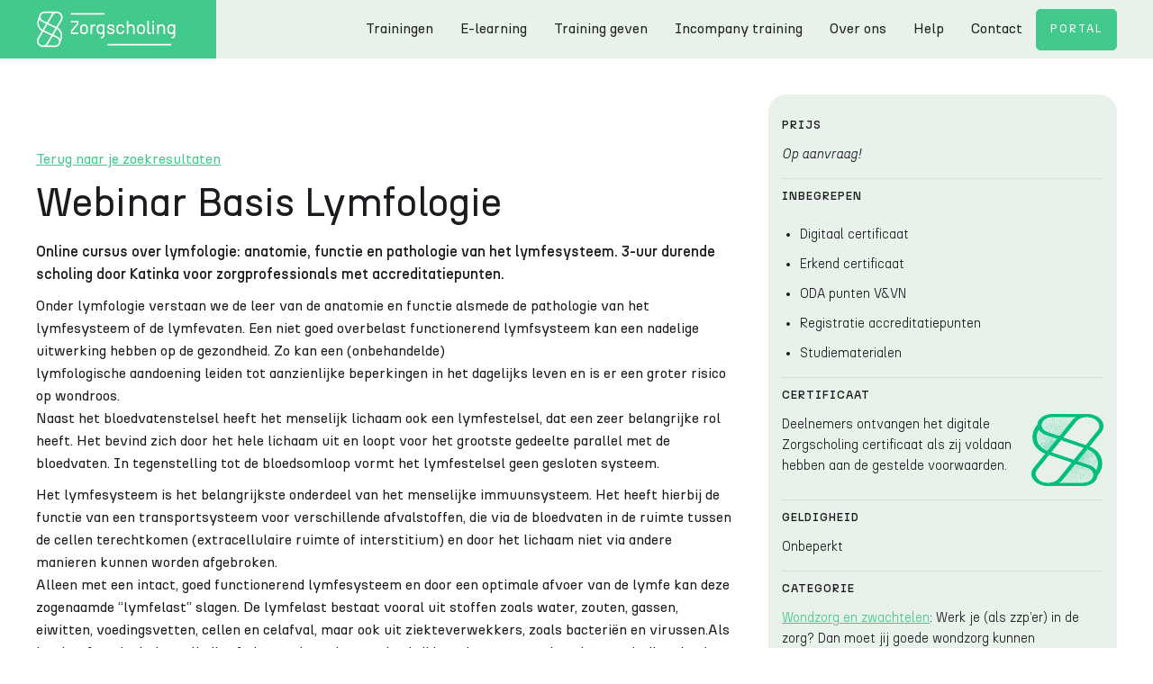

--- FILE ---
content_type: text/html;charset=UTF-8
request_url: https://www.zorgscholing.nl/cursus/webinar-basis-lymfologie
body_size: 7004
content:
<!DOCTYPE html>
<html lang="nl" data-wf-page="650be97a39731665447389e9" data-wf-site="650be97a39731665447389ad"> <head> <meta charset="utf-8"> <meta name="viewport" content="width=device-width, initial-scale=1, shrink-to-fit=no"> <meta http-equiv="Content-Type" content="text/html; charset=UTF-8" /> <title>Webinar Basis Lymfologie</title> <meta name="keywords" content="lymfologie,lymfesysteem,compressie,oedeem,accreditatie,immuniteit,therapeut,zorgprofessionals,certificaat,fysiologie" /> <meta name="description" content="Online cursus over lymfologie: anatomie, functie en pathologie van het lymfesysteem. 3-uur durende scholing door Katinka voor zorgprofessionals met accreditatiepunten." /> <meta name="google-site-verification" content="TbmS3JKl3788-MXwplkH9HqDWr-LmmRQUwf8Pf3H5eQ" /> <meta name="msvalidate.01" content="0DDC5BE6A763378BDE4B011363926BD3" /> <link rel="dns-prefetch" href="//maxcdn.bootstrapcdn.com" /> <link rel="dns-prefetch" href="//www.googletagmanager.com" /> <link rel="dns-prefetch" href="//d3e54v103j8qbb.cloudfront.net" /> <link rel="dns-prefetch" href="//maps.googleapis.com" /> <link rel="dns-prefetch" href="//d3gzcb8ract2bs.cloudfront.net" title="images" /> <link rel="dns-prefetch" href="//d3e54v103j8qbb.cloudfront.net" title="webflow" /> <link href="/client/zorgscholing/css/normalize.css" rel="stylesheet" type="text/css"> <link href="/client/zorgscholing/css/webflow.css" rel="stylesheet" type="text/css"> <link href="/client/zorgscholing/css/zorgscholing.css?v=2.86" rel="stylesheet" type="text/css"> <script type="text/javascript">!function(o,c){var n=c.documentElement,t=" w-mod-";n.className+=t+"js",("ontouchstart"in o||o.DocumentTouch&&c instanceof DocumentTouch)&&(n.className+=t+"touch")}(window,document);</script> <link href="/client/zorgscholing/images/favicon.svg" rel="shortcut icon"> <link href="/client/zorgscholing/images/webclip.png" rel="apple-touch-icon"> <link rel="alternate" type="application/rss+xml" title="RSS" href="/rss.cfm"> <link rel="sitemap" type="application/xml" title="Sitemap" href="/sitemap.cfm"> <script src="https://maps.googleapis.com/maps/api/js?key=AIzaSyAEr_00Yylf6Pmf_YlIWD7HUrtuu3rHNHA&libraries=places&loading=async"></script> <meta name="twitter:card" content="summary_large_image" /> <meta property="twitter:image" content="https://cdn.discnetwork.nl/lamna/1000/company/logo-zorgscholing.webp" /> <meta name="twitter:description" content="Online cursus over lymfologie: anatomie, functie en pathologie van het lymfesysteem. 3-uur durende scholing door Katinka voor zorgprofessionals met accreditatiepunten." /> <meta name="twitter:site" content="www.zorgscholing.nl" /> <meta name="twitter:title" content="Webinar Basis Lymfologie" /> <meta name="twitter:url" content="https://www.zorgscholing.nl/cursus/webinar-basis-lymfologie" /> <meta property="article:publisher" content="https://www.zorgscholing.nl" /> <meta property="article:section" content="Wondzorg en zwachtelen" /> <meta property="og:site_name" content="ZorgScholing - Verrijk je kennis in de zorg met Zorgscholing - Kwaliteitstraining voor Professionals" /> <meta property="og:site" content="www.zorgscholing.nl" /> <meta property="og:title" content="Webinar Basis Lymfologie" /> <meta property="og:description" content="Online cursus over lymfologie: anatomie, functie en pathologie van het lymfesysteem. 3-uur durende scholing door Katinka voor zorgprofessionals met accreditatiepunten." /> <meta property="og:locale" content="nl_NL" /> <meta property="og:image" content="https://cdn.discnetwork.nl/lamna/1000/company/logo-zorgscholing.webp" /> <meta property="og:url" content="https://www.zorgscholing.nl/cursus/webinar-basis-lymfologie" /> <meta property="og:type" content="article" /> <script type="application/ld+json"> { "@context": "http://schema.org", "@type": "BreadcrumbList", "itemListElement": [ { "@type": "ListItem", "position": 1, "item": { "@id": "https://www.zorgscholing.nl", "name": "Home" } } ,{ "@type": "ListItem", "position": 2, "item": { "@id": "https://www.zorgscholing.nl/wondzorg-en-zwachtelen", "name": "Wondzorg en zwachtelen" } } ,{ "@type": "ListItem", "position": 3, "item": { "@id": "https://www.zorgscholing.nl/training/webinar-basis-lymfologie", "name": "Webinar Basis Lymfologie" } } ] } </script> <link rel="canonical" href="https://www.zorgscholing.nl/cursus/webinar-basis-lymfologie"> <script>(function(w,d,s,l,i){w[l]=w[l]||[];w[l].push({'gtm.start': new Date().getTime(),event:'gtm.js'});var f=d.getElementsByTagName(s)[0], j=d.createElement(s),dl=l!='dataLayer'?'&l='+l:'';j.async=true;j.src= 'https://www.googletagmanager.com/gtm.js?id='+i+dl;f.parentNode.insertBefore(j,f); })(window,document,'script','dataLayer','GTM-KRZWCP7');</script> </head> <body class=""> <noscript><iframe src="//www.googletagmanager.com/ns.html?id=GTM-KRZWCP7" height="0" width="0" style="display:none;visibility:hidden"></iframe></noscript> <div data-collapse="medium" data-animation="default" data-duration="400" id="Navigation" data-easing="ease" data-easing2="ease" role="banner" class="navigation w-nav"> <a href="/" aria-current="page" class="brand w-nav-brand w--current"></a> <nav role="navigation" class="nav-menu w-nav-menu"> <a class="nav-link w-nav-link" href="/training">Trainingen</a> <a class="nav-link w-nav-link" href="/elearning">E-learning</a> <a class="nav-link w-nav-link" href="/training-geven">Training geven</a> <a class="nav-link w-nav-link" href="/training-organisaties">Incompany training</a> <a class="nav-link w-nav-link" href="/over-ons">Over ons</a> <a class="nav-link w-nav-link" href="/help">Help</a> <a class="nav-link w-nav-link" href="/contact">Contact</a> <a href="/login" class="nav-link button w-nav-link" title="Gebruik deze link om in te loggen op de portal van Zorgscholing.">Portal</a> </nav> <div data-w-id="fcf81684-56c2-d49b-deaa-5ce83ca89f74" class="menu-button-2 w-nav-button"> <div class="icon w-icon-nav-menu"></div> </div> <div class="bckgrnd-blur"></div>
</div> <section> <div id="w-node-_041ae449-7771-cd48-2154-dce2ee01b37d-e55157fe" class="w-layout-layout trainings-informatie wf-layout-layout"> <div class="cell-uitvullen"> <div class="spacer-60"></div> <a href="/training" onclick="goBackOrRedirect(event)">Terug naar je zoekresultaten</a> <h1 class="heading-jumbo-small">Webinar Basis Lymfologie</h1> <p class="inleiding-2">Online cursus over lymfologie: anatomie, functie en pathologie van het lymfesysteem. 3-uur durende scholing door Katinka voor zorgprofessionals met accreditatiepunten.</p> <p> <p>Onder lymfologie verstaan we de leer van de anatomie en functie alsmede de pathologie van het lymfesysteem of de lymfevaten. Een niet goed overbelast functionerend lymfsysteem kan een nadelige uitwerking hebben op de gezondheid. Zo kan een (onbehandelde)<br>lymfologische aandoening leiden tot aanzienlijke beperkingen in het dagelijks leven en is er een groter risico op wondroos.<br>Naast het bloedvatenstelsel heeft het menselijk lichaam ook een lymfestelsel, dat een zeer belangrijke rol heeft. Het bevind zich door het hele lichaam uit en loopt voor het grootste gedeelte parallel met de bloedvaten. In tegenstelling tot de bloedsomloop vormt het lymfestelsel geen gesloten systeem.</p> <p>Het lymfesysteem is het belangrijkste onderdeel van het menselijke immuunsysteem. Het heeft hierbij de functie van een transportsysteem voor verschillende afvalstoffen, die via de bloedvaten in de ruimte tussen de cellen terechtkomen (extracellulaire ruimte of interstitium) en door het lichaam niet via andere manieren kunnen worden afgebroken.<br>Alleen met een intact, goed functionerend lymfesysteem en door een optimale afvoer van de lymfe kan deze zogenaamde “lymfelast” slagen. De lymfelast bestaat vooral uit stoffen zoals water, zouten, gassen, eiwitten, voedingsvetten, cellen en celafval, maar ook uit ziekteverwekkers, zoals bacteriën en virussen.Als het lymfestelsel niet volledig of niet goed wordt aangelegd tijdens de zwangerschap dan wordt dit primair lymfoedeem genoemd.</p> <p>Wanneer het lymfestelsel gedurende ons leven wordt aangedaan door bijvoorbeeld operaties, bestralingen of erysipelas dan noemen we dit een secundair lymfoedeem. Heel oneerbiedig wordt het lymfestelsel ook wel het ‘riool’ van ons lichaam genoemd.</p> </p> <a href="javascript:saveBookmark()">Opslaan in je bladwijzers</a> <div class="w-layout-hflex align-right extra-space"> </div> <div class="spacer-60"></div> <div class="w-layout-vflex"> <div class="titelbalk"> <p class="label titels">Voor wie</p> </div> <div class="info-panels cursus-inhoud"> <p>Gediplomeerd verzorgenden (IG) en verpleegkundigen, huidtherapeuten, fysiotherapeuten, compressietherapeuten en ieder andere geïnteresseerde. </p> </div> </div> <div class="w-layout-vflex"> <div class="titelbalk"> <p class="label titels">Niveau en gewenste voorkennis</p> </div> <div class="info-panels cursus-inhoud"> <p>Niveau 3, 4, 5 en 6</p> </div> </div> <div class="w-layout-vflex"> <div class="titelbalk"> <p class="label titels">Wat wordt er behandeld</p> </div> <div class="info-panels cursus-inhoud"> <p>Tijdens deze cursus wordt er aandacht gegeven aan de volgende onderwerpen:</p> <ul> <li>Uitleg over de functie en de anatomie van het lymfestelsel</li> <li>Uitleg over de fysiologische processen aangevuld met laatste wetenschappelijke kennis</li> <li>Verschillende diagnostische tools worden besproken</li> <li>Welke niet invasieve interventies / behandelmogelijkheden zijn er allemaal</li> <li>Compressie en compressiemogelijkheden bij lymfoedeem</li> </ul> </div> </div> <div class="w-layout-vflex"> <div class="titelbalk"> <p class="label titels">Doelstelling</p> </div> <div class="info-panels cursus-inhoud"> <p>Na deelname aan deze cursus ken je de theoretische basisprincipes van de lymfologie en herken je de symptomen en signalen die gepaard gaan met het tekortschieten hiervan. Je kunt beter beredeneren waarom er verschillende klachten en uitingsvormen zijn waar mensen met lymfoedeem mee te maken kunnen krijgen</p> </div> </div> <div class="w-layout-vflex"> <div class="titelbalk"> <p class="label titels">Hoeveel tijd heb je nodig</p> </div> <div class="info-panels cursus-inhoud"> <div class="categorie">Les op locatie</div> <div class="">3 uur</div> <div class="categorie">Doorloop</div> <div class="">1 dagdeel</div> </div> </div> <div class="horizontal-centered-wrapper"> </div> </div> <div class="cursus-data"> <div class="label cursusdata">PRIJS</div> <div class="paragraph-small"> <em>Op aanvraag!</em> </div> <div class="divider"></div> <div class="label cursusdata">Inbegrepen</div> <ul role="list" class="paragraph-small"> <li>Digitaal certificaat</li> <li>Erkend certificaat</li> <li>ODA punten V&VN</li> <li>Registratie accreditatiepunten</li> <li>Studiematerialen</li> </ul> <div class="divider"></div> <div class="label cursusdata">Certificaat</div> <div class="w-layout-hflex"> <div class="paragraph-small">Deelnemers ontvangen het digitale Zorgscholing certificaat als zij voldaan hebben aan de gestelde voorwaarden.</div><img src="/client/zorgscholing/images/ZorgscholingCertificaat.gif" width="80" height="80" class="multiply" alt="Certificaat zorgscholing"> </div> <div class="divider"></div> <div class="label cursusdata">Geldigheid</div> <div class="w-layout-hflex"> <div class="paragraph-small"> Onbeperkt </div> </div> <div class="divider"></div> <div class="label cursusdata">Categorie</div> <div class="paragraph-small"> <a href="/wondzorg-en-zwachtelen" title="Bekijk alle trainingen in de categorie Wondzorg en zwachtelen">Wondzorg en zwachtelen</a>: Werk je (als zzp’er) in de zorg? Dan moet jij goede wondzorg kunnen toepassen. Leer alles over het ontstaan en het voorkomen van wonden, zwachteltechnieken en compressietherapie. Niets is zo vervelend als een nare wond die niet goed geneest. Met een cursus wondbehandeling leer je alles over het ontstaan van rode- gele- of zwarte wonden en preventieve maatregelen die je kunt nemen. De verzorging van verschillende wonden, wondgenezing en verbandtechnieken waarmee je onnodige complicaties helpt voorkomen en zorgt voor een sneller herstel. </div> </div> </div> </section> <section class="green-section"> <a name="course-dates"></a> <div data-current="Inschrijven individueel" data-easing="ease" data-duration-in="0" data-duration-out="0" class="w-tabs"> <div class="tabs-menu w-tab-menu"> <a data-w-tab="Inschrijven individueel" class="tab-link w-inline-block w-tab-link w--current"> <div>Individueel</div> </a> <a data-w-tab="Interesse" class="tab-link w-inline-block w-tab-link"> <div>Interesse</div> </a> </div> <div class="w-tab-content"> <div data-w-tab="Inschrijven individueel" class="tab-panel w-tab-pane w--tab-active"> <div class="tab-panel-div-row w-layout-layout quick-stack-zoekresultaten wf-layout-layout"> <div> <h3>Inschrijven</h3> </div> <div> <em>Er zijn momenteel geen datums bekend voor deze training. Heb je hier wel interesse in dan kan je bij het tabblad interesse jouw gegevens invoeren en dan houden wij je op de hoogte over nieuwe datums!</em> </div> </div> </div> <div data-w-tab="Interesse" class="tab-panel w-tab-pane"> <div class="tab-panel-div w-layout-layout quick-stack-incompany wf-layout-layout"> <div> <div class="heading-jumbo-tiny">Interesse in deze training?</div> <div class="paragraph">Heb je interesse in deze training maar niet op de datums die beschikbaar zijn of zijn er nog geen datums bekend vul dan dit formulier in en krijg een notificatie als er nieuwe datums bekend worden.</div> </div> <div> <form action="/forms/interest" class="frm-ajax" method="post"> <input type="hidden" name="cou_id" value="4D4B4B4A-A35B-4168-804B-6EEE4663A873"> <input type="hidden" name="coi_reminder" value="01/02/2026"> <div class="frm-done"> <b></b> </div> <div class="frm-fail"> <b></b> <ul></ul> </div> <div class="w-layout-layout white-background _100width wf-layout-layout"> <div class="w-layout-hflex form-columns"> <div class="form-2-columns"> <label class="field-label">Voornaam *</label> <input type="text" class="field form w-input" maxlength="256" name="clt_firstname" placeholder="Voornaam" required> </div> <div class="form-2-columns"> <label class="field-label">Achternaam *</label> <input type="text" class="field form w-input" maxlength="256" name="clt_lastname" placeholder="Achternaam" required> </div> </div> <div class="w-layout-hflex form-columns"> <div class="form-2-columns"> <label class="field-label">E-mail *</label> <input type="email" class="field form w-input" maxlength="256" name="clt_email" placeholder="E-mail" required> <label class="field-label">Hoeveel is 9 plus 2? (in tekst!!)</label> <input type="text" class="field form w-input" name="human" value=""> <small class="text-muted">Controle-vraag om automatische spam tegen te gaan.</small> </div> <div class="form-2-columns"> <label class="field-label">Telefoon</label> <input type="text" class="field form w-input" maxlength="256" name="clt_tel" placeholder="0612341234"> </div> </div> </div> <div id="w-node-_80255ecf-4016-9c86-7466-1c0fe5f48984-e55157fe" class="horizontal-centered-wrapper"> <input type="submit" class="button w-button" value="Hou mij op de hoogte!"> </div> </form> </div> </div> </div> </div> </div> </div> </section> <footer id="Footer" class="footer-wrap"> <div class="container"> <div id="w-node-_951faf44-a9a9-f77d-c38d-8d456fa3e921-c3879703" class="w-layout-layout quick-stack wf-layout-layout"> <div id="w-node-_951faf44-a9a9-f77d-c38d-8d456fa3e922-c3879703" class="cell-2"><img src="/client/zorgscholing/images/LogoZorgsch_Hor_RGB_Wit.svg" class="logo-footer" alt="Logo zorgscholing"> <div class="w-layout-vflex centered"> <p class="paragraph-small centered-txt">Zorgscholing Ridderhof 69 5341 HS te Oss</p> <p class="paragraph-tiny centered-txt">Let op: Dit is niet altijd de les locatie.<br>Parkeer goedkoper achter het gemeentehuis of op parkeerplaats De Maasvallei.</p> <p class="paragraph-small centered-txt">info@zorgscholing.nl<br>0855607302<br>KvK 69173958<br>BTW </p> <div class="spacer-25"></div> <div class="w-layout-hflex gap-15"><div class="html-embed w-embed"> <a href="https://www.facebook.com/zorgscholingBV/"> <?xml version="1.0" encoding="UTF-8"?> <svg id="Graphic_Elements" data-name="Graphic Elements" xmlns="http://www.w3.org/2000/svg" viewbox="0 0 100 100"> <defs><style>.cls-1 {fill: #fff;}.cls-1, .cls-2 {stroke-width: 0px;}.cls-2 {fill: 'currentColor';}</style> </defs> <path class="cls-2" d="m100,50C100,22.39,77.61,0,50,0S0,22.39,0,50c0,24.96,18.28,45.64,42.19,49.39v-34.94h-12.7v-14.45h12.7v-11.02c0-12.53,7.46-19.45,18.89-19.45,5.47,0,11.19.98,11.19.98v12.3h-6.3c-6.21,0-8.15,3.85-8.15,7.81v9.38h13.87l-2.22,14.45h-11.65v34.94c23.9-3.75,42.19-24.44,42.19-49.39Z"></path> <path class="cls-1" d="m69.46,64.45l2.22-14.45h-13.87v-9.38c0-3.95,1.94-7.81,8.15-7.81h6.3v-12.3s-5.72-.98-11.19-.98c-11.42,0-18.89,6.92-18.89,19.45v11.02h-12.7v14.45h12.7v34.94c2.55.4,5.15.61,7.81.61s5.27-.21,7.81-.61v-34.94h11.65Z"></path> </svg> </a> </div> <div class="html-embed w-embed"> <a href="https://nl.linkedin.com/company/zorgscholing"> <?xml version="1.0" encoding="UTF-8"?> <svg id="Graphic_Elements" data-name="Graphic Elements" xmlns="http://www.w3.org/2000/svg" viewbox="0 0 100 100"> <defs><style>.cls-1 {fill: #fefefe;}.cls-1, .cls-2 {stroke-width: 0px;}.cls-2 {fill='currentColor;}</style></defs> <circle class="cls-2" cx="50" cy="50" r="50"></circle> <g> <path class="cls-1" d="m53.87,43.18c.82-.92,1.5-1.86,2.34-2.65,2.59-2.44,5.66-3.68,9.24-3.65,1.97.02,3.91.16,5.81.71,4.34,1.25,6.86,4.24,8.06,8.48.9,3.18,1.07,6.44,1.07,9.72.01,6.91-.02,13.81,0,20.72,0,.65-.18.82-.82.81-3.56-.03-7.12-.03-10.67,0-.63,0-.76-.19-.76-.78.02-6.57.02-13.14,0-19.72,0-1.65-.11-3.29-.57-4.89-.85-2.95-2.96-4.45-6.05-4.29-4.22.22-6.41,2.31-6.95,6.6-.13,1.02-.19,2.05-.19,3.08,0,6.39,0,12.78.02,19.18,0,.64-.16.83-.81.82-3.58-.03-7.17-.03-10.75,0-.57,0-.74-.15-.74-.73.02-12.65.02-25.31,0-37.96,0-.63.2-.77.8-.77,3.4.03,6.81.03,10.21,0,.63,0,.79.2.77.79-.03,1.51-.01,3.03-.01,4.54Z"></path> <path class="cls-1" d="m34.37,57.64c0,6.26-.01,12.52.01,18.78,0,.7-.17.91-.89.9-3.56-.04-7.11-.03-10.67,0-.57,0-.74-.14-.74-.73.02-12.68.02-25.35,0-38.03,0-.52.13-.71.68-.71,3.61.02,7.22.03,10.83,0,.69,0,.79.26.79.86-.02,6.31-.01,12.62-.01,18.94Z"></path> <path class="cls-1" d="m35.35,25.29c0,3.93-3.19,7.13-7.11,7.13-3.87,0-7.09-3.2-7.1-7.07-.01-3.91,3.2-7.13,7.12-7.13,3.89,0,7.09,3.2,7.09,7.07Z"></path> </g> </svg> </a> </div> </div> <div class="spacer-25"></div> </div><img src="/client/zorgscholing/images/crkbo.png" width="100" height="100" class="image" alt="CRKBO certificering"> <div class="w-layout-hflex flex-block cell-bottom"> <a href="/pagina/privacy" class="paragraph-tiny wit">Privacy statement</a> <a href="/algemene-voorwaarden" class="paragraph-tiny wit">Algemene voorwaarden</a> <a href="/pagina/klachtenregeling" class="paragraph-tiny wit">Klachtenregeling</a> </div> <p class="paragraph-tiny wit centered-txt">Copyright &copy; 2026 Zorgscholing B.V. Alle rechten voorbehouden.<br>Powered by <a class="wit" href="https://www.lamna.nl" target="_blank">Lamna.nl</a><br></p> </div> <div id="w-node-_951faf44-a9a9-f77d-c38d-8d456fa3e94c-c3879703" class="cell"></div> </div> </div> </footer> <script src="https://d3e54v103j8qbb.cloudfront.net/js/jquery-3.5.1.min.dc5e7f18c8.js?site=650be97a39731665447389ad" type="text/javascript" integrity="sha256-9/aliU8dGd2tb6OSsuzixeV4y/faTqgFtohetphbbj0=" crossorigin="anonymous"></script>
<script src="/client/zorgscholing/js/webflow.js?v=2.86" type="text/javascript"></script>
<script src="/client/zorgscholing/js/scripts.js?v=2.86" type="text/javascript"></script> <script> dataLayer.push({ ecommerce: null }); dataLayer.push({ event: "view_item", ecommerce: { value: 60, currency: "EUR", items: [ { item_id: "4D4B4B4A-A35B-4168-804B-6EEE4663A873", item_name: "Webinar Basis Lymfologie", affiliation: "School of Skills", item_category: "Wondzorg en zwachtelen", price: 60, quantity: 1 } ] } }); </script> </body>
</html>
<!--
	Proudly served by Despicably Good Corporation https://www.dgc.agency/
	We can assure you, that the pages are more interesting than the sourcecode
	Processing time:  0.02seconds, App: 82FA2A9F-B569-4D1E-B52F-B76506E41E94
-->


--- FILE ---
content_type: text/css
request_url: https://www.zorgscholing.nl/client/zorgscholing/css/zorgscholing.css?v=2.86
body_size: 19650
content:
@charset "UTF-8";
html {
  -ms-text-size-adjust: 100%;
  -webkit-text-size-adjust: 100%;
  font-family: sans-serif;
}

body {
  margin: 0;
}

article, aside, details, figcaption, figure, footer, header, hgroup, main, menu, nav, section, summary {
  display: block;
}

audio, canvas, progress, video {
  vertical-align: baseline;
  display: inline-block;
}

audio:not([controls]) {
  height: 0;
  display: none;
}

[hidden], template {
  display: none;
}

a {
  background-color: rgba(0, 0, 0, 0);
}

a:active, a:hover {
  outline: 0;
}

abbr[title] {
  border-bottom: 1px dotted;
}

b, strong {
  font-weight: bold;
}

dfn {
  font-style: italic;
}

h1 {
  margin: 0.67em 0;
  font-size: 2em;
}

mark {
  color: #000;
  background: #ff0;
}

small {
  font-size: 80%;
}

sub, sup {
  vertical-align: baseline;
  font-size: 75%;
  line-height: 0;
  position: relative;
}

sup {
  top: -0.5em;
}

sub {
  bottom: -0.25em;
}

img {
  border: 0;
}

svg:not(:root) {
  overflow: hidden;
}

figure {
  margin: 1em 40px;
}

hr {
  box-sizing: content-box;
  height: 0;
}

pre {
  overflow: auto;
}

code, kbd, pre, samp {
  font-family: monospace;
  font-size: 1em;
}

button, input, optgroup, select, textarea {
  color: inherit;
  font: inherit;
  margin: 0;
}

button {
  overflow: visible;
}

button, select {
  text-transform: none;
}

button, html input[type=button], input[type=reset] {
  -webkit-appearance: button;
  cursor: pointer;
}

button[disabled], html input[disabled] {
  cursor: default;
}

button::-moz-focus-inner, input::-moz-focus-inner {
  border: 0;
  padding: 0;
}

input {
  line-height: normal;
}

input[type=checkbox], input[type=radio] {
  box-sizing: border-box;
  padding: 0;
}

input[type=number]::-webkit-inner-spin-button, input[type=number]::-webkit-outer-spin-button {
  height: auto;
}

input[type=search] {
  -webkit-appearance: none;
}

input[type=search]::-webkit-search-cancel-button, input[type=search]::-webkit-search-decoration {
  -webkit-appearance: none;
}

fieldset {
  border: 1px solid silver;
  margin: 0 2px;
  padding: 0.35em 0.625em 0.75em;
}

legend {
  border: 0;
  padding: 0;
}

textarea {
  overflow: auto;
}

optgroup {
  font-weight: bold;
}

table {
  border-collapse: collapse;
  border-spacing: 0;
}

td, th {
  padding: 0;
}

span.oldprice {
  text-decoration: line-through;
  padding: 0 0 0 5px;
  color: #F07818;
}

.online-training {
  z-index: 1;
  width: auto;
  height: 30px;
  background-color: var(--dark-slate-blue);
  border-top-right-radius: 20px;
  align-items: center;
  padding-left: 10px;
  padding-right: 20px;
  display: flex;
  position: absolute;
  top: 0;
  right: 0;
}

.accordion-wrapper {
  margin-top: 50px;
}

.accordion-item {
  background-color: #fff;
  border-bottom: 1px solid #d0e3d4;
  margin-bottom: 20px;
  padding: 24px 30px 14px;
}

.accordion-item-trigger {
  color: #393b41;
  justify-content: space-between;
  align-items: flex-start;
  display: flex;
}

.accordion-heading {
  color: #000;
  cursor: pointer;
  flex: 1;
  margin-top: 0;
  margin-bottom: 0;
  line-height: 30px;
}

.accordion-heading:hover {
  color: #43c98b;
}

.icon-4.accordion-icon {
  color: #43c98b;
  cursor: pointer;
  font-size: 32px;
  line-height: 30px;
}

.accordion-item-content {
  margin-top: 10px;
  margin-right: 30px;
  overflow: hidden;
}

@media screen and (max-width: 767px) {
  .accordion-item {
    padding-left: 20px;
    padding-right: 20px;
  }
  .accordion-item-content {
    margin-right: 0;
  }
}
@media screen and (max-width: 479px) {
  .accordion-item {
    padding-left: 15px;
    padding-right: 15px;
  }
}
.form-section-green {
  background-color: var(--honeydew);
}

.form-title-container {
  padding-top: 60px;
  padding-bottom: 60px;
}

.form-info {
  grid-column-gap: 40px;
  grid-row-gap: 40px;
}

.form-info-divider {
  border-left: 1px solid var(--medium-sea-green);
  margin-bottom: 10px;
  padding-left: 10px;
}

.form-container {
  padding-top: 60px;
  padding-bottom: 60px;
}

.gridtable {
  display: grid;
  grid-template-columns: 2fr 3fr 1fr 1fr;
  border-bottom: 1px solid var(--medium-sea-green);
  font-size: 0.9rem;
  font-weight: 300;
  padding: 11px 2px;
}

.gridtable > div {
  padding: 4px;
}

.gridtable > div > input {
  margin-top: -1px;
  vertical-align: middle;
}

.gridtable:hover {
  background-color: var(--medium-sea-green);
  color: var(--white);
}

.gridtable.selected {
  background-color: var(--medium-sea-green);
  color: var(--white);
}

.gridtable.unavailable {
  color: var(--medium-sea-green);
}

.gridtable.unavailable:hover {
  background-color: rgba(67, 201, 139, 0);
}

.form-2-columns {
  width: 48%;
}

.form-columns {
  grid-column-gap: 20px;
  grid-row-gap: 20px;
  flex-direction: row;
  justify-content: space-between;
}

.form-columns.totaalprijs {
  font-weight: 700;
}

.horizontal-divider {
  grid-column-gap: 20px;
  grid-row-gap: 20px;
  align-items: center;
}

.alert {
  position: relative;
  padding: 1rem 1rem;
  margin-bottom: 1rem;
  border: 1px solid transparent;
  border-radius: 15px;
}

.alert-warning {
  background-color: #f2dede;
  border-color: #ebcccc;
  color: #a94442;
}

.alert-success {
  background-color: #dff0d8;
  border-color: #d0e9c6;
  color: #3c763d;
}

.alert-info {
  background-color: #d9edf7;
  border-color: #bcdff1;
  color: #31708f;
}

@font-face {
  font-family: webflow-icons;
  src: url("[data-uri]") format("truetype");
  font-weight: normal;
  font-style: normal;
}
[class^=w-icon-], [class*=" w-icon-"] {
  speak: none;
  font-variant: normal;
  text-transform: none;
  -webkit-font-smoothing: antialiased;
  -moz-osx-font-smoothing: grayscale;
  font-style: normal;
  font-weight: normal;
  line-height: 1;
  font-family: webflow-icons !important;
}

.w-icon-slider-right:before {
  content: "î˜€";
}

.w-icon-slider-left:before {
  content: "î˜";
}

.w-icon-arrow-down:before, .w-icon-dropdown-toggle:before {
  content: "î˜ƒ";
}

.w-icon-file-upload-remove:before {
  content: "î¤€";
}

.w-icon-file-upload-icon:before {
  content: "î¤ƒ";
}

* {
  box-sizing: border-box;
}

html {
  height: 100%;
}

body {
  min-height: 100%;
  color: #333;
  background-color: #fff;
  margin: 0;
  font-family: Arial, sans-serif;
  font-size: 14px;
  line-height: 20px;
}

img {
  max-width: 100%;
  vertical-align: middle;
  display: inline-block;
}

html.w-mod-touch * {
  background-attachment: scroll !important;
}

.w-block {
  display: block;
}

.w-inline-block {
  max-width: 100%;
  display: inline-block;
}

.w-clearfix:before, .w-clearfix:after {
  content: " ";
  grid-area: 1/1/2/2;
  display: table;
}

.w-clearfix:after {
  clear: both;
}

.w-hidden {
  display: none;
}

.w-button {
  color: #fff;
  line-height: inherit;
  cursor: pointer;
  background-color: #3898ec;
  border: 0;
  border-radius: 0;
  padding: 9px 15px;
  text-decoration: none;
  display: inline-block;
}

input.w-button {
  -webkit-appearance: button;
}

html[data-w-dynpage] [data-w-cloak] {
  color: rgba(0, 0, 0, 0) !important;
}

.w-webflow-badge, .w-webflow-badge * {
  z-index: auto;
  visibility: visible;
  box-sizing: border-box;
  width: auto;
  height: auto;
  max-height: none;
  max-width: none;
  min-height: 0;
  min-width: 0;
  float: none;
  clear: none;
  box-shadow: none;
  opacity: 1;
  direction: ltr;
  font-family: inherit;
  font-weight: inherit;
  color: inherit;
  font-size: inherit;
  line-height: inherit;
  font-style: inherit;
  font-variant: inherit;
  text-align: inherit;
  letter-spacing: inherit;
  -webkit-text-decoration: inherit;
  text-decoration: inherit;
  text-indent: 0;
  text-transform: inherit;
  text-shadow: none;
  font-smoothing: auto;
  vertical-align: baseline;
  cursor: inherit;
  white-space: inherit;
  word-break: normal;
  word-spacing: normal;
  word-wrap: normal;
  background: none;
  border: 0 rgba(0, 0, 0, 0);
  border-radius: 0;
  margin: 0;
  padding: 0;
  list-style-type: disc;
  transition: none;
  display: block;
  position: static;
  top: auto;
  bottom: auto;
  left: auto;
  right: auto;
  overflow: visible;
  transform: none;
}

.w-webflow-badge {
  white-space: nowrap;
  cursor: pointer;
  box-shadow: 0 0 0 1px rgba(0, 0, 0, 0.1), 0 1px 3px rgba(0, 0, 0, 0.1);
  visibility: visible !important;
  z-index: 2147483647 !important;
  color: #aaadb0 !important;
  opacity: 1 !important;
  width: auto !important;
  height: auto !important;
  background-color: #fff !important;
  border-radius: 3px !important;
  margin: 0 !important;
  padding: 6px 8px 6px 6px !important;
  font-size: 12px !important;
  line-height: 14px !important;
  text-decoration: none !important;
  display: inline-block !important;
  position: fixed !important;
  top: auto !important;
  bottom: 12px !important;
  left: auto !important;
  right: 12px !important;
  overflow: visible !important;
  transform: none !important;
}

.w-webflow-badge > img {
  visibility: visible !important;
  opacity: 1 !important;
  vertical-align: middle !important;
  display: inline-block !important;
}

h1, h2, h3, h4, h5, h6 {
  margin-bottom: 10px;
  font-weight: bold;
}

h1 {
  margin-top: 20px;
  font-size: 38px;
  line-height: 44px;
}

h2 {
  margin-top: 20px;
  font-size: 32px;
  line-height: 36px;
}

h3 {
  margin-top: 20px;
  font-size: 24px;
  line-height: 30px;
}

h4 {
  margin-top: 10px;
  font-size: 18px;
  line-height: 24px;
}

h5 {
  margin-top: 10px;
  font-size: 14px;
  line-height: 20px;
}

h6 {
  margin-top: 10px;
  font-size: 12px;
  line-height: 18px;
}

p {
  margin-top: 0;
  margin-bottom: 10px;
}

blockquote {
  border-left: 5px solid #e2e2e2;
  margin: 0 0 10px;
  padding: 10px 20px;
  font-size: 18px;
  line-height: 22px;
}

figure {
  margin: 0 0 10px;
}

figcaption {
  text-align: center;
  margin-top: 5px;
}

ul, ol {
  margin-top: 0;
  margin-bottom: 10px;
  padding-left: 40px;
}

.w-list-unstyled {
  padding-left: 0;
  list-style: none;
}

.w-embed:before, .w-embed:after {
  /* content: " "; */
  grid-area: 1/1/2/2;
  display: table;
}

.w-embed:after {
  clear: both;
}

.w-video {
  width: 100%;
  padding: 0;
  position: relative;
}

.w-video iframe, .w-video object, .w-video embed {
  width: 100%;
  height: 100%;
  border: none;
  position: absolute;
  top: 0;
  left: 0;
}

fieldset {
  border: 0;
  margin: 0;
  padding: 0;
}

button, [type=button], [type=reset] {
  cursor: pointer;
  -webkit-appearance: button;
  border: 0;
}

.w-form {
  margin: 0 0 15px;
}

.frm-done {
  background-color: #76a976;
  border: 1px solid #4e6e4e;
  padding: 20px;
  margin: 10px 0;
  display: none;
  border-radius: 10px;
}

.frm-fail {
  background-color: #cc9494;
  border: 1px solid #ff0000;
  padding: 20px;
  margin: 10px 0;
  display: none;
  border-radius: 10px;
}

.has-danger input, .has-danger select {
  border: 1px solid #ff0000 !important;
  background-color: var(--error-message) !important;
}

label {
  margin-bottom: 5px;
  font-weight: bold;
  display: block;
}

.w-input, .w-select {
  width: 100%;
  height: 38px;
  color: #333;
  vertical-align: middle;
  background-color: #fff;
  border: 1px solid #ccc;
  margin-bottom: 10px;
  padding: 8px 12px;
  font-size: 14px;
  line-height: 1.42857;
  display: block;
}

.w-input:-moz-placeholder, .w-select:-moz-placeholder {
  color: #999;
}

.w-input::-moz-placeholder, .w-select::-moz-placeholder {
  color: #999;
  opacity: 1;
}

.w-input::-webkit-input-placeholder, .w-select::-webkit-input-placeholder {
  color: #999;
}

.w-input:focus, .w-select:focus {
  border-color: #3898ec;
  outline: 0;
}

.w-input[disabled], .w-select[disabled], .w-input[readonly], .w-select[readonly], fieldset[disabled] .w-input, fieldset[disabled] .w-select {
  cursor: not-allowed;
}

.w-input[disabled]:not(.w-input-disabled), .w-select[disabled]:not(.w-input-disabled), .w-input[readonly], .w-select[readonly], fieldset[disabled]:not(.w-input-disabled) .w-input, fieldset[disabled]:not(.w-input-disabled) .w-select {
  background-color: #eee;
}

textarea.w-input, textarea.w-select {
  height: auto;
}

.w-select {
  background-color: #f3f3f3;
}

.w-select[multiple] {
  height: auto;
}

.w-form-label {
  cursor: pointer;
  margin-bottom: 0;
  font-weight: normal;
  display: inline-block;
}

.w-radio {
  margin-bottom: 5px;
  padding-left: 20px;
  display: block;
}

.w-radio:before, .w-radio:after {
  content: " ";
  grid-area: 1/1/2/2;
  display: table;
}

.w-radio:after {
  clear: both;
}

.w-radio-input {
  float: left;
  margin: 3px 0 0 -20px;
  line-height: normal;
}

.w-file-upload {
  margin-bottom: 10px;
  display: block;
}

.w-file-upload-input {
  width: 0.1px;
  height: 0.1px;
  opacity: 0;
  z-index: -100;
  position: absolute;
  overflow: hidden;
}

.w-file-upload-default, .w-file-upload-uploading, .w-file-upload-success {
  color: #333;
  display: inline-block;
}

.w-file-upload-error {
  margin-top: 10px;
  display: block;
}

.w-file-upload-default.w-hidden, .w-file-upload-uploading.w-hidden, .w-file-upload-error.w-hidden, .w-file-upload-success.w-hidden {
  display: none;
}

.w-file-upload-uploading-btn {
  cursor: pointer;
  background-color: #fafafa;
  border: 1px solid #ccc;
  margin: 0;
  padding: 8px 12px;
  font-size: 14px;
  font-weight: normal;
  display: flex;
}

.w-file-upload-file {
  background-color: #fafafa;
  border: 1px solid #ccc;
  flex-grow: 1;
  justify-content: space-between;
  margin: 0;
  padding: 8px 9px 8px 11px;
  display: flex;
}

.w-file-upload-file-name {
  font-size: 14px;
  font-weight: normal;
  display: block;
}

.w-file-remove-link {
  width: auto;
  height: auto;
  cursor: pointer;
  margin-top: 3px;
  margin-left: 10px;
  padding: 3px;
  display: block;
}

.w-icon-file-upload-remove {
  margin: auto;
  font-size: 10px;
}

.w-file-upload-error-msg {
  color: #ea384c;
  padding: 2px 0;
  display: inline-block;
}

.w-file-upload-info {
  padding: 0 12px;
  line-height: 38px;
  display: inline-block;
}

.w-file-upload-label {
  cursor: pointer;
  background-color: #fafafa;
  border: 1px solid #ccc;
  margin: 0;
  padding: 8px 12px;
  font-size: 14px;
  font-weight: normal;
  display: inline-block;
}

.w-icon-file-upload-icon, .w-icon-file-upload-uploading {
  width: 20px;
  margin-right: 8px;
  display: inline-block;
}

.w-icon-file-upload-uploading {
  height: 20px;
}

.w-container {
  max-width: 940px;
  margin-left: auto;
  margin-right: auto;
}

.w-container:before, .w-container:after {
  content: " ";
  grid-area: 1/1/2/2;
  display: table;
}

.w-container:after {
  clear: both;
}

.w-container .w-row {
  margin-left: -10px;
  margin-right: -10px;
}

.w-row:before, .w-row:after {
  content: " ";
  grid-area: 1/1/2/2;
  display: table;
}

.w-row:after {
  clear: both;
}

.w-row .w-row {
  margin-left: 0;
  margin-right: 0;
}

.w-col {
  float: left;
  width: 100%;
  min-height: 1px;
  padding-left: 10px;
  padding-right: 10px;
  position: relative;
}

.w-col .w-col {
  padding-left: 0;
  padding-right: 0;
}

.w-col-1 {
  width: 8.33333%;
}

.w-col-2 {
  width: 16.6667%;
}

.w-col-3 {
  width: 25%;
}

.w-col-4 {
  width: 33.3333%;
}

.w-col-5 {
  width: 41.6667%;
}

.w-col-6 {
  width: 50%;
}

.w-col-7 {
  width: 58.3333%;
}

.w-col-8 {
  width: 66.6667%;
}

.w-col-9 {
  width: 75%;
}

.w-col-10 {
  width: 83.3333%;
}

.w-col-11 {
  width: 91.6667%;
}

.w-col-12 {
  width: 100%;
}

.w-hidden-main {
  display: none !important;
}

@media screen and (max-width: 991px) {
  .w-container {
    max-width: 728px;
  }
  .w-hidden-main {
    display: inherit !important;
  }
  .w-hidden-medium {
    display: none !important;
  }
  .w-col-medium-1 {
    width: 8.33333%;
  }
  .w-col-medium-2 {
    width: 16.6667%;
  }
  .w-col-medium-3 {
    width: 25%;
  }
  .w-col-medium-4 {
    width: 33.3333%;
  }
  .w-col-medium-5 {
    width: 41.6667%;
  }
  .w-col-medium-6 {
    width: 50%;
  }
  .w-col-medium-7 {
    width: 58.3333%;
  }
  .w-col-medium-8 {
    width: 66.6667%;
  }
  .w-col-medium-9 {
    width: 75%;
  }
  .w-col-medium-10 {
    width: 83.3333%;
  }
  .w-col-medium-11 {
    width: 91.6667%;
  }
  .w-col-medium-12 {
    width: 100%;
  }
  .w-col-stack {
    width: 100%;
    left: auto;
    right: auto;
  }
}
@media screen and (max-width: 767px) {
  .w-hidden-main, .w-hidden-medium {
    display: inherit !important;
  }
  .w-hidden-small {
    display: none !important;
  }
  .w-row, .w-container .w-row {
    margin-left: 0;
    margin-right: 0;
  }
  .w-col {
    width: 100%;
    left: auto;
    right: auto;
  }
  .w-col-small-1 {
    width: 8.33333%;
  }
  .w-col-small-2 {
    width: 16.6667%;
  }
  .w-col-small-3 {
    width: 25%;
  }
  .w-col-small-4 {
    width: 33.3333%;
  }
  .w-col-small-5 {
    width: 41.6667%;
  }
  .w-col-small-6 {
    width: 50%;
  }
  .w-col-small-7 {
    width: 58.3333%;
  }
  .w-col-small-8 {
    width: 66.6667%;
  }
  .w-col-small-9 {
    width: 75%;
  }
  .w-col-small-10 {
    width: 83.3333%;
  }
  .w-col-small-11 {
    width: 91.6667%;
  }
  .w-col-small-12 {
    width: 100%;
  }
  .form-title-container, .form-container {
    padding-left: 15px;
    padding-right: 15px;
  }
}
@media screen and (max-width: 479px) {
  .form-2-columns {
    display: block;
  }
  .w-container {
    max-width: none;
  }
  .w-hidden-main, .w-hidden-medium, .w-hidden-small {
    display: inherit !important;
  }
  .w-hidden-tiny {
    display: none !important;
  }
  .w-col {
    width: 100%;
  }
  .w-col-tiny-1 {
    width: 8.33333%;
  }
  .w-col-tiny-2 {
    width: 16.6667%;
  }
  .w-col-tiny-3 {
    width: 25%;
  }
  .w-col-tiny-4 {
    width: 33.3333%;
  }
  .w-col-tiny-5 {
    width: 41.6667%;
  }
  .w-col-tiny-6 {
    width: 50%;
  }
  .w-col-tiny-7 {
    width: 58.3333%;
  }
  .w-col-tiny-8 {
    width: 66.6667%;
  }
  .w-col-tiny-9 {
    width: 75%;
  }
  .w-col-tiny-10 {
    width: 83.3333%;
  }
  .w-col-tiny-11 {
    width: 91.6667%;
  }
  .w-col-tiny-12 {
    width: 100%;
  }
}
.w-widget {
  position: relative;
}

.w-widget-map {
  width: 100%;
  height: 400px;
}

.w-widget-map label {
  width: auto;
  display: inline;
}

.w-widget-map img {
  max-width: inherit;
}

.w-widget-map .gm-style-iw {
  text-align: center;
}

.w-widget-map .gm-style-iw > button {
  display: none !important;
}

.w-widget-twitter {
  overflow: hidden;
}

.w-widget-twitter-count-shim {
  vertical-align: top;
  width: 28px;
  height: 20px;
  text-align: center;
  background: #fff;
  border: 1px solid #758696;
  border-radius: 3px;
  display: inline-block;
  position: relative;
}

.w-widget-twitter-count-shim * {
  pointer-events: none;
  -webkit-user-select: none;
  -ms-user-select: none;
  user-select: none;
}

.w-widget-twitter-count-shim .w-widget-twitter-count-inner {
  text-align: center;
  color: #999;
  font-family: serif;
  font-size: 15px;
  line-height: 12px;
  position: relative;
}

.w-widget-twitter-count-shim .w-widget-twitter-count-clear {
  display: block;
  position: relative;
}

.w-widget-twitter-count-shim.w--large {
  width: 36px;
  height: 28px;
}

.w-widget-twitter-count-shim.w--large .w-widget-twitter-count-inner {
  font-size: 18px;
  line-height: 18px;
}

.w-widget-twitter-count-shim:not(.w--vertical) {
  margin-left: 5px;
  margin-right: 8px;
}

.w-widget-twitter-count-shim:not(.w--vertical).w--large {
  margin-left: 6px;
}

.w-widget-twitter-count-shim:not(.w--vertical):before, .w-widget-twitter-count-shim:not(.w--vertical):after {
  content: " ";
  height: 0;
  width: 0;
  pointer-events: none;
  border: solid rgba(0, 0, 0, 0);
  position: absolute;
  top: 50%;
  left: 0;
}

.w-widget-twitter-count-shim:not(.w--vertical):before {
  border-width: 4px;
  border-color: rgba(117, 134, 150, 0) #5d6c7b rgba(117, 134, 150, 0) rgba(117, 134, 150, 0);
  margin-top: -4px;
  margin-left: -9px;
}

.w-widget-twitter-count-shim:not(.w--vertical).w--large:before {
  border-width: 5px;
  margin-top: -5px;
  margin-left: -10px;
}

.w-widget-twitter-count-shim:not(.w--vertical):after {
  border-width: 4px;
  border-color: rgba(255, 255, 255, 0) #fff rgba(255, 255, 255, 0) rgba(255, 255, 255, 0);
  margin-top: -4px;
  margin-left: -8px;
}

.w-widget-twitter-count-shim:not(.w--vertical).w--large:after {
  border-width: 5px;
  margin-top: -5px;
  margin-left: -9px;
}

.w-widget-twitter-count-shim.w--vertical {
  width: 61px;
  height: 33px;
  margin-bottom: 8px;
}

.w-widget-twitter-count-shim.w--vertical:before, .w-widget-twitter-count-shim.w--vertical:after {
  content: " ";
  height: 0;
  width: 0;
  pointer-events: none;
  border: solid rgba(0, 0, 0, 0);
  position: absolute;
  top: 100%;
  left: 50%;
}

.w-widget-twitter-count-shim.w--vertical:before {
  border-width: 5px;
  border-color: #5d6c7b rgba(117, 134, 150, 0) rgba(117, 134, 150, 0);
  margin-left: -5px;
}

.w-widget-twitter-count-shim.w--vertical:after {
  border-width: 4px;
  border-color: #fff rgba(255, 255, 255, 0) rgba(255, 255, 255, 0);
  margin-left: -4px;
}

.w-widget-twitter-count-shim.w--vertical .w-widget-twitter-count-inner {
  font-size: 18px;
  line-height: 22px;
}

.w-widget-twitter-count-shim.w--vertical.w--large {
  width: 76px;
}

.w-background-video {
  height: 500px;
  color: #fff;
  position: relative;
  overflow: hidden;
}

.w-background-video > video {
  width: 100%;
  height: 100%;
  object-fit: cover;
  z-index: -100;
  background-position: 50%;
  background-size: cover;
  margin: auto;
  position: absolute;
  top: -100%;
  bottom: -100%;
  left: -100%;
  right: -100%;
}

.w-background-video > video::-webkit-media-controls-start-playback-button {
  -webkit-appearance: none;
  display: none !important;
}

.w-background-video--control {
  background-color: rgba(0, 0, 0, 0);
  padding: 0;
  position: absolute;
  bottom: 1em;
  right: 1em;
}

.w-background-video--control > [hidden] {
  display: none !important;
}

.w-slider {
  height: 300px;
  text-align: center;
  clear: both;
  -webkit-tap-highlight-color: rgba(0, 0, 0, 0);
  tap-highlight-color: rgba(0, 0, 0, 0);
  background: #ddd;
  position: relative;
}

.w-slider-mask {
  z-index: 1;
  height: 100%;
  white-space: nowrap;
  display: block;
  position: relative;
  left: 0;
  right: 0;
  overflow: hidden;
}

.w-slide {
  vertical-align: top;
  width: 100%;
  height: 100%;
  white-space: normal;
  text-align: left;
  display: inline-block;
  position: relative;
}

.w-slider-nav {
  z-index: 2;
  height: 40px;
  text-align: center;
  -webkit-tap-highlight-color: rgba(0, 0, 0, 0);
  tap-highlight-color: rgba(0, 0, 0, 0);
  margin: auto;
  padding-top: 10px;
  position: absolute;
  top: auto;
  bottom: 0;
  left: 0;
  right: 0;
}

.w-slider-nav.w-round > div {
  border-radius: 100%;
}

.w-slider-nav.w-num > div {
  width: auto;
  height: auto;
  font-size: inherit;
  line-height: inherit;
  padding: 0.2em 0.5em;
}

.w-slider-nav.w-shadow > div {
  box-shadow: 0 0 3px rgba(51, 51, 51, 0.4);
}

.w-slider-nav-invert {
  color: #fff;
}

.w-slider-nav-invert > div {
  background-color: rgba(34, 34, 34, 0.4);
}

.w-slider-nav-invert > div.w-active {
  background-color: #222;
}

.w-slider-dot {
  width: 1em;
  height: 1em;
  cursor: pointer;
  background-color: rgba(255, 255, 255, 0.4);
  margin: 0 3px 0.5em;
  transition: background-color 0.1s, color 0.1s;
  display: inline-block;
  position: relative;
}

.w-slider-dot.w-active {
  background-color: #fff;
}

.w-slider-dot:focus {
  outline: none;
  box-shadow: 0 0 0 2px #fff;
}

.w-slider-dot:focus.w-active {
  box-shadow: none;
}

.w-slider-arrow-left, .w-slider-arrow-right {
  width: 80px;
  cursor: pointer;
  color: #fff;
  -webkit-tap-highlight-color: rgba(0, 0, 0, 0);
  tap-highlight-color: rgba(0, 0, 0, 0);
  -webkit-user-select: none;
  -ms-user-select: none;
  user-select: none;
  margin: auto;
  font-size: 40px;
  position: absolute;
  top: 0;
  bottom: 0;
  left: 0;
  right: 0;
  overflow: hidden;
}

.w-slider-arrow-left [class^=w-icon-], .w-slider-arrow-right [class^=w-icon-], .w-slider-arrow-left [class*=" w-icon-"], .w-slider-arrow-right [class*=" w-icon-"] {
  position: absolute;
}

.w-slider-arrow-left:focus, .w-slider-arrow-right:focus {
  outline: 0;
}

.w-slider-arrow-left {
  z-index: 3;
  right: auto;
}

.w-slider-arrow-right {
  z-index: 4;
  left: auto;
}

.w-icon-slider-left, .w-icon-slider-right {
  width: 1em;
  height: 1em;
  margin: auto;
  top: 0;
  bottom: 0;
  left: 0;
  right: 0;
}

.w-slider-aria-label {
  clip: rect(0 0 0 0);
  height: 1px;
  width: 1px;
  border: 0;
  margin: -1px;
  padding: 0;
  position: absolute;
  overflow: hidden;
}

.w-slider-force-show {
  display: block !important;
}

.w-dropdown {
  text-align: left;
  z-index: 900;
  margin-left: auto;
  margin-right: auto;
  display: inline-block;
  position: relative;
}

.w-dropdown-btn, .w-dropdown-toggle, .w-dropdown-link {
  vertical-align: top;
  color: #222;
  text-align: left;
  white-space: nowrap;
  margin-left: auto;
  margin-right: auto;
  padding: 20px;
  text-decoration: none;
  position: relative;
}

.w-dropdown-toggle {
  -webkit-user-select: none;
  -ms-user-select: none;
  user-select: none;
  cursor: pointer;
  padding-right: 40px;
  display: inline-block;
}

.w-dropdown-toggle:focus {
  outline: 0;
}

.w-icon-dropdown-toggle {
  width: 1em;
  height: 1em;
  margin: auto 20px auto auto;
  position: absolute;
  top: 0;
  bottom: 0;
  right: 0;
}

.w-dropdown-list {
  min-width: 100%;
  background: #ddd;
  display: none;
  position: absolute;
}

.w-dropdown-list.w--open {
  display: block;
}

.w-dropdown-link {
  color: #222;
  padding: 10px 20px;
  display: block;
}

.w-dropdown-link.w--current {
  color: #0082f3;
}

.w-dropdown-link:focus {
  outline: 0;
}

@media screen and (max-width: 767px) {
  .w-nav-brand {
    padding-left: 10px;
  }
}
.w-lightbox-backdrop {
  cursor: auto;
  letter-spacing: normal;
  text-indent: 0;
  text-shadow: none;
  text-transform: none;
  visibility: visible;
  white-space: normal;
  word-break: normal;
  word-spacing: normal;
  word-wrap: normal;
  color: #fff;
  text-align: center;
  z-index: 2000;
  opacity: 0;
  -webkit-user-select: none;
  -moz-user-select: none;
  -webkit-tap-highlight-color: transparent;
  background: rgba(0, 0, 0, 0.9);
  outline: 0;
  font-family: Helvetica Neue, Helvetica, Ubuntu, Segoe UI, Verdana, sans-serif;
  font-size: 17px;
  font-style: normal;
  font-weight: 300;
  line-height: 1.2;
  list-style: disc;
  position: fixed;
  top: 0;
  bottom: 0;
  left: 0;
  right: 0;
  -webkit-transform: translate(0);
}

.w-lightbox-backdrop, .w-lightbox-container {
  height: 100%;
  -webkit-overflow-scrolling: touch;
  overflow: auto;
}

.w-lightbox-content {
  height: 100vh;
  position: relative;
  overflow: hidden;
}

.w-lightbox-view {
  width: 100vw;
  height: 100vh;
  opacity: 0;
  position: absolute;
}

.w-lightbox-view:before {
  content: "";
  height: 100vh;
}

.w-lightbox-group, .w-lightbox-group .w-lightbox-view, .w-lightbox-group .w-lightbox-view:before {
  height: 86vh;
}

.w-lightbox-frame, .w-lightbox-view:before {
  vertical-align: middle;
  display: inline-block;
}

.w-lightbox-figure {
  margin: 0;
  position: relative;
}

.w-lightbox-group .w-lightbox-figure {
  cursor: pointer;
}

.w-lightbox-img {
  width: auto;
  height: auto;
  max-width: none;
}

.w-lightbox-image {
  float: none;
  max-width: 100vw;
  max-height: 100vh;
  display: block;
}

.w-lightbox-group .w-lightbox-image {
  max-height: 86vh;
}

.w-lightbox-caption {
  text-align: left;
  text-overflow: ellipsis;
  white-space: nowrap;
  background: rgba(0, 0, 0, 0.4);
  padding: 0.5em 1em;
  position: absolute;
  bottom: 0;
  left: 0;
  right: 0;
  overflow: hidden;
}

.w-lightbox-embed {
  width: 100%;
  height: 100%;
  position: absolute;
  top: 0;
  bottom: 0;
  left: 0;
  right: 0;
}

.w-lightbox-control {
  width: 4em;
  cursor: pointer;
  background-position: center;
  background-repeat: no-repeat;
  background-size: 24px;
  transition: all 0.3s;
  position: absolute;
  top: 0;
}

.w-lightbox-left {
  background-image: url("[data-uri]");
  display: none;
  bottom: 0;
  left: 0;
}

.w-lightbox-right {
  background-image: url("[data-uri]");
  display: none;
  bottom: 0;
  right: 0;
}

.w-lightbox-close {
  height: 2.6em;
  background-image: url("[data-uri]");
  background-size: 18px;
  right: 0;
}

.w-lightbox-strip {
  white-space: nowrap;
  padding: 0 1vh;
  line-height: 0;
  position: absolute;
  bottom: 0;
  left: 0;
  right: 0;
  overflow-x: auto;
  overflow-y: hidden;
}

.w-lightbox-item {
  width: 10vh;
  box-sizing: content-box;
  cursor: pointer;
  padding: 2vh 1vh;
  display: inline-block;
  -webkit-transform: translate3d(0, 0, 0);
}

.w-lightbox-active {
  opacity: 0.3;
}

.w-lightbox-thumbnail {
  height: 10vh;
  background: #222;
  position: relative;
  overflow: hidden;
}

.w-lightbox-thumbnail-image {
  position: absolute;
  top: 0;
  left: 0;
}

.w-lightbox-thumbnail .w-lightbox-tall {
  width: 100%;
  top: 50%;
  transform: translate(0, -50%);
}

.w-lightbox-thumbnail .w-lightbox-wide {
  height: 100%;
  left: 50%;
  transform: translate(-50%);
}

.w-lightbox-spinner {
  box-sizing: border-box;
  width: 40px;
  height: 40px;
  border: 5px solid rgba(0, 0, 0, 0.4);
  border-radius: 50%;
  margin-top: -20px;
  margin-left: -20px;
  animation: 0.8s linear infinite spin;
  position: absolute;
  top: 50%;
  left: 50%;
}

.w-lightbox-spinner:after {
  content: "";
  border: 3px solid rgba(0, 0, 0, 0);
  border-bottom-color: #fff;
  border-radius: 50%;
  position: absolute;
  top: -4px;
  bottom: -4px;
  left: -4px;
  right: -4px;
}

.w-lightbox-hide {
  display: none;
}

.w-lightbox-noscroll {
  overflow: hidden;
}

@media (min-width: 768px) {
  .w-lightbox-content {
    height: 96vh;
    margin-top: 2vh;
  }
  .w-lightbox-view, .w-lightbox-view:before {
    height: 96vh;
  }
  .w-lightbox-group, .w-lightbox-group .w-lightbox-view, .w-lightbox-group .w-lightbox-view:before {
    height: 84vh;
  }
  .w-lightbox-image {
    max-width: 96vw;
    max-height: 96vh;
  }
  .w-lightbox-group .w-lightbox-image {
    max-width: 82.3vw;
    max-height: 84vh;
  }
  .w-lightbox-left, .w-lightbox-right {
    opacity: 0.5;
    display: block;
  }
  .w-lightbox-close {
    opacity: 0.8;
  }
  .w-lightbox-control:hover {
    opacity: 1;
  }
}
.w-lightbox-inactive, .w-lightbox-inactive:hover {
  opacity: 0;
}

.w-richtext:before, .w-richtext:after {
  content: " ";
  grid-area: 1/1/2/2;
  display: table;
}

.w-richtext:after {
  clear: both;
}

.w-richtext[contenteditable=true]:before, .w-richtext[contenteditable=true]:after {
  white-space: initial;
}

.w-richtext ol, .w-richtext ul {
  overflow: hidden;
}

.w-richtext .w-richtext-figure-selected.w-richtext-figure-type-video div:after, .w-richtext .w-richtext-figure-selected[data-rt-type=video] div:after, .w-richtext .w-richtext-figure-selected.w-richtext-figure-type-image div, .w-richtext .w-richtext-figure-selected[data-rt-type=image] div {
  outline: 2px solid #2895f7;
}

.w-richtext figure.w-richtext-figure-type-video > div:after, .w-richtext figure[data-rt-type=video] > div:after {
  content: "";
  display: none;
  position: absolute;
  top: 0;
  bottom: 0;
  left: 0;
  right: 0;
}

.w-richtext figure {
  max-width: 60%;
  position: relative;
}

.w-richtext figure > div:before {
  cursor: default !important;
}

.w-richtext figure img {
  width: 100%;
}

.w-richtext figure figcaption.w-richtext-figcaption-placeholder {
  opacity: 0.6;
}

.w-richtext figure div {
  color: rgba(0, 0, 0, 0);
  font-size: 0;
}

.w-richtext figure.w-richtext-figure-type-image, .w-richtext figure[data-rt-type=image] {
  display: table;
}

.w-richtext figure.w-richtext-figure-type-image > div, .w-richtext figure[data-rt-type=image] > div {
  display: inline-block;
}

.w-richtext figure.w-richtext-figure-type-image > figcaption, .w-richtext figure[data-rt-type=image] > figcaption {
  caption-side: bottom;
  display: table-caption;
}

.w-richtext figure.w-richtext-figure-type-video, .w-richtext figure[data-rt-type=video] {
  width: 60%;
  height: 0;
}

.w-richtext figure.w-richtext-figure-type-video iframe, .w-richtext figure[data-rt-type=video] iframe {
  width: 100%;
  height: 100%;
  position: absolute;
  top: 0;
  left: 0;
}

.w-richtext figure.w-richtext-figure-type-video > div, .w-richtext figure[data-rt-type=video] > div {
  width: 100%;
}

.w-richtext figure.w-richtext-align-center {
  clear: both;
  margin-left: auto;
  margin-right: auto;
}

.w-richtext figure.w-richtext-align-center.w-richtext-figure-type-image > div, .w-richtext figure.w-richtext-align-center[data-rt-type=image] > div {
  max-width: 100%;
}

.w-richtext figure.w-richtext-align-normal {
  clear: both;
}

.w-richtext figure.w-richtext-align-fullwidth {
  width: 100%;
  max-width: 100%;
  text-align: center;
  clear: both;
  margin-left: auto;
  margin-right: auto;
  display: block;
}

.w-richtext figure.w-richtext-align-fullwidth > div {
  padding-bottom: inherit;
  display: inline-block;
}

.w-richtext figure.w-richtext-align-fullwidth > figcaption {
  display: block;
}

.w-richtext figure.w-richtext-align-floatleft {
  float: left;
  clear: none;
  margin-right: 15px;
}

.w-richtext figure.w-richtext-align-floatright {
  float: right;
  clear: none;
  margin-left: 15px;
}

.w-nav {
  z-index: 1000;
  background: #ddd;
  position: relative;
}

.w-nav:before, .w-nav:after {
  content: " ";
  grid-area: 1/1/2/2;
  display: table;
}

.w-nav:after {
  clear: both;
}

.w-nav-brand {
  float: left;
  color: #333;
  text-decoration: none;
  position: relative;
}

.w-nav-link {
  vertical-align: top;
  color: #222;
  text-align: left;
  margin-left: auto;
  margin-right: auto;
  padding: 20px;
  text-decoration: none;
  display: inline-block;
  position: relative;
}

.w-nav-link.w--current {
  color: #0082f3;
}

.w-nav-menu {
  float: right;
  position: relative;
}

[data-nav-menu-open] {
  text-align: center;
  min-width: 200px;
  background: #c8c8c8;
  position: absolute;
  top: 100%;
  left: 0;
  right: 0;
  overflow: visible;
  display: block !important;
}

.w--nav-link-open {
  display: block;
  position: relative;
}

.w-nav-overlay {
  width: 100%;
  display: none;
  position: absolute;
  top: 100%;
  left: 0;
  right: 0;
  overflow: hidden;
}

.w-nav-overlay [data-nav-menu-open] {
  top: 0;
}

.w-nav[data-animation=over-left] .w-nav-overlay {
  width: auto;
}

.w-nav[data-animation=over-left] .w-nav-overlay, .w-nav[data-animation=over-left] [data-nav-menu-open] {
  z-index: 1;
  top: 0;
  right: auto;
}

.w-nav[data-animation=over-right] .w-nav-overlay {
  width: auto;
}

.w-nav[data-animation=over-right] .w-nav-overlay, .w-nav[data-animation=over-right] [data-nav-menu-open] {
  z-index: 1;
  top: 0;
  left: auto;
}

.w-nav-button {
  float: right;
  cursor: pointer;
  -webkit-tap-highlight-color: rgba(0, 0, 0, 0);
  tap-highlight-color: rgba(0, 0, 0, 0);
  -webkit-user-select: none;
  -ms-user-select: none;
  user-select: none;
  padding: 18px;
  font-size: 24px;
  display: none;
  position: relative;
}

.w-nav-button:focus {
  outline: 0;
}

.w-nav-button.w--open {
  color: #fff;
  background-color: #c8c8c8;
}

.w-nav[data-collapse=all] .w-nav-menu {
  display: none;
}

.w-nav[data-collapse=all] .w-nav-button, .w--nav-dropdown-open, .w--nav-dropdown-toggle-open {
  display: block;
}

.w--nav-dropdown-list-open {
  position: static;
}

@media screen and (max-width: 991px) {
  .w-nav[data-collapse=medium] .w-nav-menu {
    display: none;
  }
  .w-nav[data-collapse=medium] .w-nav-button {
    display: block;
  }
}
@media screen and (max-width: 767px) {
  .w-nav[data-collapse=small] .w-nav-menu {
    display: none;
  }
  .w-nav[data-collapse=small] .w-nav-button {
    display: block;
  }
  .w-nav-brand {
    padding-left: 10px;
  }
}
@media screen and (max-width: 479px) {
  .w-nav[data-collapse=tiny] .w-nav-menu {
    display: none;
  }
  .w-nav[data-collapse=tiny] .w-nav-button {
    display: block;
  }
}
.w-tabs {
  position: relative;
}

.w-tabs:before, .w-tabs:after {
  content: " ";
  grid-area: 1/1/2/2;
  display: table;
}

.w-tabs:after {
  clear: both;
}

.w-tab-menu {
  position: relative;
}

.w-tab-link {
  vertical-align: top;
  text-align: left;
  cursor: pointer;
  color: #222;
  background-color: #ddd;
  padding: 9px 30px;
  text-decoration: none;
  display: inline-block;
  position: relative;
}

.w-tab-link.w--current {
  background-color: #c8c8c8;
}

.w-tab-link:focus {
  outline: 0;
}

.w-tab-content {
  display: block;
  position: relative;
  overflow: hidden;
}

.w-tab-pane {
  display: none;
  position: relative;
}

.w--tab-active {
  display: block;
}

@media screen and (max-width: 479px) {
  .w-tab-link {
    display: block;
  }
}
.w-ix-emptyfix:after {
  content: "";
}

@keyframes spin {
  0% {
    transform: rotate(0);
  }
  100% {
    transform: rotate(360deg);
  }
}
.w-dyn-empty {
  background-color: #ddd;
  padding: 10px;
}

.w-dyn-hide, .w-dyn-bind-empty, .w-condition-invisible {
  display: none !important;
}

.wf-layout-layout {
  display: grid;
}

:root {
  --medium-sea-green: #43c98b;
  --main-hover: #32343a;
  --honeydew: #d0e3d4;
  --mint-cream: #e8f1ea;
  --white: white;
  --black: #32343a;
  --dark-slate-blue: #2f3774;
  --lavender: #cfcde1;
  --khaki: #e6e364;
  --error-message: #ffdede;
  --warning: #ff3c3c;
}

.w-layout-blockcontainer {
  max-width: 940px;
  margin-left: auto;
  margin-right: auto;
  display: block;
}

.w-layout-layout {
  grid-row-gap: 20px;
  grid-column-gap: 20px;
  grid-auto-columns: 1fr;
  justify-content: center;
  padding: 20px;
}

.w-layout-cell {
  flex-direction: column;
  justify-content: flex-start;
  align-items: flex-start;
  display: flex;
}

.w-layout-hflex {
  flex-direction: row;
  align-items: flex-start;
  display: flex;
}

.w-layout-vflex {
  flex-direction: column;
  align-items: flex-start;
  display: flex;
}

.w-layout-grid {
  grid-row-gap: 16px;
  grid-column-gap: 16px;
  grid-template-rows: auto auto;
  grid-template-columns: 1fr 1fr;
  grid-auto-columns: 1fr;
  display: grid;
}

.w-checkbox {
  margin-bottom: 5px;
  padding-left: 20px;
  display: block;
}

.w-checkbox:before {
  content: " ";
  grid-area: 1/1/2/2;
  display: table;
}

.w-checkbox:after {
  content: " ";
  clear: both;
  grid-area: 1/1/2/2;
  display: table;
}

.w-checkbox-input {
  float: left;
  margin: 4px 0 0 -20px;
  line-height: normal;
}

.w-checkbox-input--inputType-custom {
  width: 12px;
  height: 12px;
  border: 1px solid #ccc;
  border-radius: 2px;
}

.w-checkbox-input--inputType-custom.w--redirected-checked {
  background-color: #3898ec;
  background-image: url("https://d3e54v103j8qbb.cloudfront.net/static/custom-checkbox-checkmark.589d534424.svg");
  background-position: 50%;
  background-repeat: no-repeat;
  background-size: cover;
  border-color: #3898ec;
}

.w-checkbox-input--inputType-custom.w--redirected-focus {
  box-shadow: 0 0 3px 1px #3898ec;
}

@media screen and (max-width: 991px) {
  .w-layout-blockcontainer {
    max-width: 728px;
  }
}
@media screen and (max-width: 767px) {
  .w-layout-blockcontainer {
    max-width: none;
  }
}
body {
  color: #1a1b1f;
  text-align: left;
  padding: 0;
  font-family: "N 27 Webfont", sans-serif;
  font-size: 1rem;
  font-weight: 400;
  line-height: 1.6;
}

h1 {
  margin-top: 20px;
  margin-bottom: 15px;
  font-size: 3.2rem;
  font-weight: 400;
  line-height: 1.1;
}

h2 {
  margin-top: 10px;
  margin-bottom: 10px;
  font-size: 2.3rem;
  font-weight: 400;
}

h3 {
  margin-top: 10px;
  margin-bottom: 10px;
  font-size: 1.9rem;
  font-weight: 400;
  line-height: 1.1;
}

h4 {
  margin-top: 10px;
  margin-bottom: 10px;
  font-size: 1.5rem;
  font-weight: 400;
  line-height: 1.2;
}

h5 {
  margin-top: 10px;
  margin-bottom: 10px;
  font-size: 1.2rem;
  font-weight: 500;
  line-height: 1.2;
}

h6 {
  margin-top: 10px;
  margin-bottom: 10px;
  font-size: 1.1rem;
  font-weight: 500;
  line-height: 1.2;
}

p {
  text-align: left;
  margin-bottom: 10px;
}

a {
  color: #43c98b;
  text-decoration: underline;
  transition: opacity 0.2s;
}

a:hover {
  color: #32343a;
}

a:active {
  color: #43464d;
}

ul {
  margin-top: 20px;
  margin-bottom: 10px;
  padding-left: 20px;
}

li {
  margin-bottom: 10px;
}

img {
  display: block;
}

label {
  letter-spacing: 0;
  margin-bottom: 5px;
  font-size: 14px;
  font-weight: 500;
  line-height: 20px;
}

blockquote {
  border-left: 0 rgba(0, 0, 0, 0);
  padding: 15px 20px;
  font-size: 20px;
  font-style: italic;
  line-height: 34px;
}

figcaption {
  opacity: 1;
  text-align: left;
  margin-top: 5px;
  font-size: 14px;
  line-height: 26px;
}

.divider {
  width: 100%;
  height: 1px;
  background-color: #d0e3d4;
  margin-top: 15px;
  margin-bottom: 10px;
}

.styleguide-content-wrap {
  text-align: center;
}

.section {
  margin-left: 0;
  margin-right: 0;
  padding-left: 40px;
  padding-right: 40px;
}

.section.cc-cta {
  background-color: #e8f1ea;
  border-bottom-left-radius: 40px;
  margin-bottom: 40px;
  margin-left: 40px;
  margin-right: 40px;
  padding-left: 80px;
  padding-right: 80px;
}

.section.cc-store-home-wrap {
  background-color: #e8f1ea;
}

.styleguide-block {
  text-align: left;
  flex-direction: column;
  align-items: center;
  margin-top: 80px;
  margin-bottom: 80px;
  display: block;
}

.container {
  width: 100%;
  max-width: 1140px;
  margin-left: auto;
  margin-right: auto;
}

.paragraph-tiny {
  margin-bottom: 5px;
  font-size: 0.7rem;
  font-weight: 300;
}

.paragraph-tiny.no-margiin {
  margin-bottom: 0;
}

.paragraph-bigger {
  opacity: 1;
  margin-bottom: 10px;
  font-size: 1.2rem;
  font-weight: 400;
}

.paragraph-bigger.cc-bigger-light {
  font-weight: 300;
}

.button {
  color: #fff;
  letter-spacing: 2px;
  text-transform: uppercase;
  background-color: #43c98b;
  border: 1px solid #43c98b;
  border-radius: 5px;
  padding: 12px 25px;
  font-size: 0.8rem;
  line-height: 20px;
  text-decoration: none;
  transition: background-color 0.4s, opacity 0.4s, color 0.4s;
}

.button:hover {
  color: #fff;
  background-color: #32343a;
}

.button:active {
  background-color: #43464d;
}

.button:focus {
  outline-offset: 2px;
  outline: 2px solid #43c98b;
}

.button.cc-jumbo-button {
  padding: 16px 35px;
  line-height: 26px;
}

.button.cc-contact-us {
  z-index: 5;
  position: relative;
}

.button.cc-white-button {
  color: #202020;
  background-color: #fff;
  padding: 16px 35px;
  font-size: 14px;
  line-height: 26px;
}

.button.cc-white-button:hover {
  background-color: rgba(255, 255, 255, 0.8);
}

.button.cc-white-button:active {
  background-color: rgba(255, 255, 255, 0.9);
}

.button.white {
  color: #32343a;
  background-color: #fff;
}

.button.white:hover {
  color: #fff;
  background-color: #32343a;
  border-color: #32343a;
}

.button.show-filters {
  display: none;
}

.button.small {
  padding: 7px 10px;
}

.label {
  letter-spacing: 1px;
  text-transform: uppercase;
  margin-bottom: 10px;
  font-size: 0.8rem;
  font-weight: 500;
  text-decoration: none;
}

.label.cc-styleguide-label {
  margin-bottom: 25px;
}

.label.cc-blog-date {
  opacity: 0.6;
  margin-top: 20px;
}

.label.groen {
  margin-top: 0;
  margin-bottom: 0;
}

.label.cursusdata {
  margin-top: 10px;
}

.label.titels {
  margin-top: 5px;
  margin-bottom: 5px;
}

.heading-jumbo-tiny {
  text-transform: none;
  margin-top: 0;
  margin-bottom: 10px;
  font-size: 1.4rem;
  font-weight: 400;
  line-height: 1.1;
}

.heading-jumbo-tiny.wit {
  color: #fff;
}

.rich-text {
  width: 70%;
  margin-bottom: 100px;
  margin-left: auto;
  margin-right: auto;
}

.rich-text p {
  opacity: 0.6;
  margin-top: 15px;
  margin-bottom: 25px;
}

.rich-text figcaption {
  opacity: 0.6;
}

.rich-text figure {
  margin-top: 25px;
  padding-bottom: 20px;
}

.paragraph-light {
  font-weight: 300;
}

.heading-jumbo {
  text-transform: none;
  margin-top: 10px;
  margin-bottom: 10px;
  font-size: 4.1rem;
  line-height: 1.1;
}

.heading-jumbo-small {
  text-transform: none;
  margin-top: 10px;
  margin-bottom: 15px;
  font-size: 2.8rem;
  font-weight: 400;
  line-height: 1.2;
}

.styleguide-button-wrap {
  margin-top: 10px;
  margin-bottom: 10px;
}

.styleguide-header-wrap {
  height: 460px;
  color: #fff;
  text-align: center;
  background-color: #1a1b1f;
  flex-direction: column;
  justify-content: center;
  align-items: center;
  padding: 30px;
  display: flex;
}

.paragraph-small {
  font-size: 0.9rem;
  font-weight: 300;
}

.categorie {
  margin-top: 5px;
  font-weight: 500;
}

.vertical-content {
  margin: auto 0;
}

.vertical-content:first-child {
  padding-left: 10px;
}

.paragraph-small.centred-vertical {
  margin: 0 auto;
}

.paragraph-small.centred-vertical.plaatsnaam {
  font-weight: 500;
}

.logo-link {
  z-index: 1;
}

.logo-link:hover {
  opacity: 0.8;
}

.logo-link:active {
  opacity: 0.7;
}

.menu {
  z-index: 0;
  justify-content: center;
  align-items: center;
  display: flex;
  position: absolute;
  top: 0%;
  bottom: 0%;
  left: 0%;
  right: 0%;
}

.navigation-wrap {
  flex: 1;
  justify-content: space-between;
  align-items: center;
  display: flex;
  position: relative;
}

.navigation {
  z-index: 50;
  background-color: #e8f1ea;
  justify-content: space-between;
  align-items: stretch;
  display: flex;
}

.navigation-item {
  opacity: 0.6;
  letter-spacing: 1px;
  text-transform: uppercase;
  padding-top: 9px;
  padding-bottom: 9px;
  font-size: 12px;
  font-weight: 500;
  line-height: 20px;
}

.navigation-item:hover {
  opacity: 0.9;
}

.navigation-item:active {
  opacity: 0.8;
}

.navigation-item.w--current {
  opacity: 1;
  color: #1a1b1f;
  font-weight: 600;
}

.navigation-item.w--current:hover {
  opacity: 0.8;
  color: #32343a;
}

.navigation-item.w--current:active {
  opacity: 0.7;
  color: #32343a;
}

.logo-image {
  display: block;
}

.navigation-items {
  flex: none;
  justify-content: center;
  align-items: center;
  display: flex;
}

.footer-wrap {
  min-height: 25vh;
  background-color: #43c98b;
  background-image: url("/client/zorgscholing/images/Zorgscholing-S-aflopend.svg");
  background-position: 90%;
  background-repeat: no-repeat;
  background-size: contain;
  justify-content: center;
  align-items: center;
  margin-top: 40px;
  padding-top: 40px;
  padding-bottom: 40px;
  display: flex;
}

.webflow-link {
  opacity: 0.5;
  align-items: center;
  text-decoration: none;
  transition: opacity 0.4s;
  display: flex;
}

.webflow-link:hover {
  opacity: 1;
}

.webflow-link:active {
  opacity: 0.8;
}

.webflow-logo-tiny {
  margin-top: -2px;
  margin-right: 8px;
}

.cta-text {
  width: 70%;
  margin-bottom: 35px;
  margin-left: auto;
  margin-right: auto;
}

.cta-wrap {
  justify-content: center;
  padding-top: 40px;
  padding-bottom: 40px;
}

.intro-header {
  height: 30vw;
  background-image: url("/client/zorgscholing/images/Samenmakenwedezorgbeter.svg");
  background-position: 48vw;
  background-repeat: no-repeat;
  background-size: auto 80%;
  align-items: flex-start;
  margin-bottom: 0;
  padding-top: 20px;
}

.status-message {
  color: #fff;
  text-align: center;
  background-color: #202020;
  padding: 9px 30px;
  font-size: 14px;
  line-height: 26px;
}

.status-message.cc-error-message {
  background-color: #db4b68;
}

.blog-detail-header-wrap {
  width: 70%;
  margin: 60px auto;
}

.detail-header-image {
  width: 100%;
  height: 620px;
  background-image: url("https://d3e54v103j8qbb.cloudfront.net/img/background-image.svg");
  background-position: 0 0;
  background-size: cover;
  margin-bottom: 60px;
  display: block;
}

.detail-header-image.w--current {
  margin-bottom: 60px;
}

.protected-form {
  flex-direction: column;
  display: flex;
}

.protected-wrap {
  min-height: 94svh;
  opacity: 1;
  background-image: url("/client/zorgscholing/images/Icon-aflopend-10.svg");
  background-position: 90%;
  background-repeat: no-repeat;
  background-size: contain;
  justify-content: center;
  align-items: center;
  padding-top: 90px;
  padding-bottom: 100px;
  display: flex;
}

.protected-heading {
  margin-bottom: 30px;
}

.utility-page-wrap {
  width: 100vw;
  height: 100vh;
  max-height: 100%;
  max-width: 100%;
  color: #fff;
  text-align: center;
  justify-content: center;
  align-items: center;
  padding: 30px;
  display: flex;
}

._404-wrap {
  width: 100%;
  height: 100%;
  background-color: #43c98b;
  flex-direction: column;
  justify-content: center;
  align-items: center;
  padding: 30px;
  display: flex;
}

._404-content-wrap {
  margin-bottom: 20px;
}

.section-heading {
  margin-top: 10px;
  margin-bottom: 20px;
  font-weight: 400;
}

.brand {
  min-height: 60px;
  min-width: 240px;
  background-color: #43c98b;
  background-image: url("/client/zorgscholing/images/LogoZorgsch_Hor_RGB_Wit.svg");
  background-position: 50%;
  background-repeat: no-repeat;
  background-size: contain;
  margin-right: auto;
  padding-bottom: 0;
}

.nav-menu {
  background-color: #e8f1ea;
  flex-direction: row;
  justify-content: flex-end;
  align-items: center;
  margin-left: auto;
  display: flex;
}

.nav-link {
  margin-left: auto;
  margin-right: auto;
  padding-left: 15px;
  padding-right: 15px;
}

.nav-link:hover {
  color: #43c98b;
}

.nav-link.w--current {
  color: #000;
  text-decoration: underline;
}

.nav-link.button {
  z-index: auto;
  justify-content: center;
  align-items: center;
  margin-right: 40px;
  display: flex;
  left: auto;
}

.nav-link.button:hover {
  color: #fff;
}

.menu-button-2.w--open {
  background-color: #43c98b;
}

.icon {
  outline-offset: 0px;
  color: #fff;
  background-color: #43c98b;
  border-radius: 50%;
  outline: 4px solid #43c98b;
  font-size: 1.5rem;
  box-shadow: 0 4px 20px 4px rgba(0, 0, 0, 0.35);
}

.link {
  color: #43c98b;
}

.heading-4 {
  line-height: 1.1;
}

.logo-footer {
  width: 35%;
  margin-left: -9px;
}

.flex-block {
  grid-column-gap: 10px;
}

.flex-block.cell-bottom {
  justify-content: flex-start;
  align-items: flex-end;
}

.quick-stack {
  grid-column-gap: 60px;
  grid-row-gap: 60px;
  flex: 1;
  padding: 0;
}

.bckgrnd-blur {
  display: none;
}

.spacer-60 {
  width: 60px;
  height: 60px;
}

.search-wrapper {
  width: 100%;
  min-height: 120px;
  background-color: #fff;
  border-bottom-left-radius: 20px;
  padding: 30px 20px 20px;
}

.search-wrapper.algemeen {
  box-shadow: 0 0 20px 2px rgba(0, 0, 0, 0.4);
}

.paragraph-size {
  font-size: 1rem;
  line-height: 1.6;
}

.field {
  background-color: #e8f1ea;
  border: 1px solid #43c98b;
  border-radius: 5px;
  margin-bottom: 0;
}

.field:focus {
  outline-offset: 2px;
  outline: 2px solid #43c98b;
}

.field::-ms-input-placeholder {
  color: #43c98b;
}

.field::placeholder {
  color: #43c98b;
}

.field.form {
  margin-bottom: 15px;
}

.field.white {
  background-color: #fff;
}

.flex-wrapper-search {
  grid-column-gap: 10px;
  align-items: center;
}

.h4-size-flex {
  letter-spacing: 0;
  text-transform: none;
  margin-top: 10px;
  margin-bottom: 10px;
  font-size: 1.5rem;
  font-weight: 400;
  line-height: 1.5;
}
.h4-size-flex a {
  color: #1c1c1c;
  text-decoration: none;
}

.info-panels {
  width: 100%;
  min-height: 120px;
  border-bottom-left-radius: 20px;
  padding: 20px;
}

.info-panels a {
  text-decoration: none;
  color: inherit;
  background-color: transparent;
  border: none;
  padding: 0;
  margin: 0;
}

.info-panels.top {
  margin-top: 20px;
  margin-bottom: 20px;
}

.info-panels.top.green {
  background-color: #43c98b;
}

.info-panels.middle {
  margin-bottom: 20px;
}

.info-panels.middle.green {
  background-color: #43c98b;
}

.info-panels.bottom {
  margin-bottom: 40px;
}

.info-panels.bottom.blauw {
  background-color: #2f3774;
  margin-bottom: 20px;
}

.info-panels.algemeen-info {
  width: 50%;
  background-color: #cfcde1;
  margin-top: auto;
  margin-bottom: -40px;
}

.info-panels.cursus-inhoud {
  min-height: auto;
  background-color: rgba(207, 205, 225, 0.35);
  margin-bottom: 40px;
}

.info-panels.cursus-inhoud * {
  font-size: 0.9rem;
  font-weight: 300;
}

.wit {
  grid-column-gap: 30px;
  color: #fff;
}

.set-height {
  min-height: 80vh;
  background-image: url("/client/zorgscholing/images/Opening.webp");
  background-position: 50%;
  background-size: cover;
  margin-bottom: 80px;
}

.image-cover-h100 {
  object-fit: cover;
}

.txt-link:focus {
  outline-offset: 2px;
  outline: 2px solid #43c98b;
}

.horizontal-centered-wrapper {
  flex-direction: column;
  justify-content: center;
  align-items: center;
  padding-top: 40px;
  padding-bottom: 40px;
  display: flex;
}

.cta-3-cursussen {
  grid-column-gap: 40px;
  grid-row-gap: 40px;
  flex: 1;
  padding: 0;
}

.cta-cursus-cell {
  border: 1px solid #000;
  border-radius: 1px 1px 1px 20px;
}

.cta-cell-wrapper {
  width: 100%;
  min-height: 390px;
  color: #000;
  flex-direction: column;
  justify-content: space-between;
  padding: 20px;
  text-decoration: none;
  transition-property: background-color;
  transition-duration: 0.375s;
  display: flex;
}

.cta-cell-wrapper:hover {
  background-color: #d0e3d4;
  border-bottom-left-radius: 20px;
}

.cursus-titel {
  margin-bottom: 60px;
}

.cta-bttn {
  width: 60px;
  height: 60px;
  color: #43c98b;
  text-align: center;
  background-color: #d0e3d4;
  justify-content: center;
  align-items: center;
  margin-bottom: -20px;
  margin-left: auto;
  margin-right: 0;
  padding-bottom: 0;
  font-size: 2rem;
  font-weight: 700;
  text-decoration: none;
  display: flex;
}

.cta-bttn.rond {
  border-radius: 50%;
  margin-bottom: 0;
  padding-top: 0;
  transition: color 0.2s, background-color 0.2s;
}

.cta-bttn.rond:hover {
  color: #fff;
  background-color: #43c98b;
}

.cta-links {
  align-self: stretch;
  align-items: center;
  margin-bottom: -20px;
  margin-left: -20px;
  margin-right: -20px;
  padding-left: 20px;
  display: flex;
}

.prev---nxt {
  grid-column-gap: 10px;
  align-self: flex-end;
}

.groen {
  color: #43c98b;
}

.cta-cursus {
  width: 60px;
  height: 60px;
  background-color: #d0e3d4;
  justify-content: center;
  align-items: center;
  margin-left: auto;
  display: flex;
}

.text-block {
  color: #43c98b;
  font-size: 2rem;
  font-weight: 700;
}

.quick-stack-over-zs {
  grid-column-gap: 60px;
  grid-row-gap: 60px;
  padding: 0;
}

.top-and-bttm-space {
  margin-top: 120px;
  margin-bottom: 120px;
}

.cell-left-middle {
  justify-content: center;
}

.cell-right-top {
  align-items: flex-end;
}

.quick-stack-60 {
  grid-column-gap: 60px;
  grid-row-gap: 60px;
  padding: 0;
}

.cell-bottom {
  justify-content: flex-end;
}

.block-quote {
  z-index: 1;
}

.image-cover {
  height: 100%;
  object-fit: cover;
}

.image-article {
  float: right;
  padding: 15px 0 10px 10px;
}

.quote {
  z-index: 1;
  width: 20%;
  background-color: #e6e364;
  border-bottom-left-radius: 30px;
  flex-direction: column;
  flex: 1;
  justify-content: flex-end;
  margin-bottom: 5vh;
  margin-left: -20px;
  display: flex;
  position: absolute;
}

.quote-afzender {
  background-color: rgba(255, 255, 255, 0.4);
  border-bottom-left-radius: 30px;
  padding: 15px 20px;
}

.quote-afzender.paragraph-tiny {
  margin-top: auto;
}

.quote-afzender.paragraph-tiny.no-margin {
  margin-bottom: 0;
}

.cell-afbeelding {
  justify-content: flex-end;
}

.cell-article-txt {
  justify-content: center;
}

.small-image {
  height: 150px;
}

.logo-instelling {
  max-width: 130px;
  mix-blend-mode: multiply;
}

.image-tablet-only {
  width: 100%;
  height: 100%;
  object-fit: cover;
}

.pagecover {
  height: 35vh;
  min-height: 400px;
  background-image: url("/client/zorgscholing/images/Zorgscholing-cover-3.webp");
  background-position: 50%;
  background-repeat: no-repeat;
  background-size: cover;
  align-items: flex-end;
  display: flex;
}

.pagecover.incompany {
  background-image: url("/client/zorgscholing/images/Zorgscholing-cover-5.webp");
  background-position: 50% 16%;
}

.pagecover.help {
  background-image: url("/client/zorgscholing/images/Zorgscholing-cover-2.webp");
  background-position: 50% 37%;
}

.pagecover.zorgscholing {
  background-image: url("/client/zorgscholing/images/Zorgscholing-cover-4.webp");
  background-position: 50% 36%;
}

.pagecover.trainers {
  background-image: url("/client/zorgscholing/images/Zorgscholing-cover-4.webp");
  background-position: 50%;
}

.pagecover.training-geven {
  background-image: url("/client/zorgscholing/images/Zorgscholing-Trainer.webp");
  background-position: 50% 22%;
}

.pagecover.training-volgen {
  background-image: url("/client/zorgscholing/images/Zorgscholing-cover-9.webp");
  background-position: 50% 35%;
}

.container-grow {
  flex: 1;
}

.faq-content {
  overflow: hidden;
}

.faq-paragraph {
  color: #000;
  letter-spacing: -0.03em;
  margin-bottom: 0;
  padding-top: 14px;
  padding-bottom: 14px;
  font-size: 0.9rem;
  font-weight: 300;
  line-height: 1.3;
}

.faq-question-bar {
  color: #1a1e27;
  border-bottom: 1px solid rgba(0, 0, 0, 0.07);
  justify-content: space-between;
  align-items: center;
  padding-top: 30px;
  padding-bottom: 30px;
  font-size: 20px;
  font-weight: 600;
  line-height: 1.3;
  text-decoration: none;
  display: flex;
}

.plus-icon {
  max-width: 70%;
}

.faq-grid {
  width: 100%;
  grid-template-columns: minmax(0, 0) 1fr minmax(0, 0);
}

.faq-question-wrap {
  cursor: pointer;
  padding: 0;
}

.faq-wrapper {
  margin-left: auto;
  margin-right: auto;
}

.faq-circle {
  width: 40px;
  height: 40px;
  min-height: 40px;
  min-width: 40px;
  background-color: #d0e3d4;
  border: 1px solid rgba(0, 0, 0, 0);
  border-radius: 100%;
  justify-content: center;
  align-items: center;
  display: flex;
}

.div-block-17 {
  width: 100%;
  height: 1px;
}

.question-title-5 {
  letter-spacing: -0.03em;
  margin-right: 10px;
  font-size: 1.3rem;
  font-weight: 400;
  line-height: 1.6;
}

.question-title-5:hover {
  color: #43c98b;
}

.certificaat {
  object-fit: contain;
  box-shadow: 5px 7px 20px 5px rgba(0, 0, 0, 0.2);
}

.form-block {
  width: 100%;
}

.paragraph-2 {
  color: #43c98b;
}

.trainer {
  border-bottom-left-radius: 30px;
  margin-bottom: 20px;
}

.intro-and-search-block {
  width: 50%;
  border-bottom-left-radius: 20px;
  flex-direction: column;
  margin-bottom: -40px;
  display: flex;
}

.inleiding {
  background-color: #cfcde1;
  padding: 20px;
}

.usps {
  grid-column-gap: 16px;
  grid-row-gap: 16px;
  background-color: #43c98b;
  grid-template-rows: auto auto;
  grid-template-columns: 1fr 1fr;
  grid-auto-columns: 1fr;
  align-items: center;
  padding: 0 40px 40px;
  display: flex;
}

.usps.gradient {
  background-image: linear-gradient(346deg, #2f3774, #43c98b 56%);
}

.html-embed-40px {
  width: 40px;
  height: 40px;
}

.quick-stack-zoekresultaten {
  grid-column-gap: 40px;
  grid-row-gap: 40px;
  padding: 40px;
}

.filters {
  width: 100%;
  background-color: #e8f1ea;
  margin-bottom: 0;
  padding: 15px;
}

.field-label {
  letter-spacing: 1px;
  text-transform: uppercase;
  margin-top: 15px;
  font-size: 12px;
}

.spacer-25 {
  width: 25px;
  height: 25px;
}

.smaller-heading {
  margin-top: 40px;
  font-size: 1.2rem;
}

.used-filters {
  list-style: none;
  padding: 0;
}

.used-filters li {
  margin: 0;
  height: 30px;
  display: inline-block;
  padding: 5px 10px 5px 0;
}

.used-filters li a {
  display: flex;
  align-items: center;
  text-decoration: none;
  font-weight: bold;
  text-align: center;
  background-color: var(--honeydew);
  border-radius: 8px;
  padding-right: 10px;
  color: black;
}

.used-filters .close-bttn {
  width: 30px;
  height: 30px;
  background-color: #43c98b;
  border-top-left-radius: 8px;
  border-bottom-left-radius: 8px;
  justify-content: center;
  align-items: center;
  display: flex;
  margin-right: 10px;
}

.close-bttn:hover {
  background-color: #000;
}

#loading {
  display: none;
  position: relative;
  top: 0;
  left: 0;
  width: 100%;
  height: 100%;
  background: transparent;
  text-align: center;
  z-index: 9999;
}

.spinner {
  border: 4px solid rgba(255, 255, 255, 0.3);
  border-top: 4px solid var(--medium-sea-green);
  border-radius: 50%;
  width: 40px;
  height: 40px;
  animation: spin 2s linear infinite;
  position: absolute;
  top: 100px;
  left: 50%;
  margin-top: -20px;
  margin-left: -20px;
}

@keyframes spin {
  0% {
    transform: rotate(0deg);
  }
  100% {
    transform: rotate(360deg);
  }
}
.gap-15 {
  grid-column-gap: 15px;
  grid-row-gap: 15px;
}

.gevonden-training {
  width: 100%;
  grid-row-gap: 5px;
  background-color: #f3f8f4;
  border-radius: 20px;
  margin-top: 20px;
  margin-bottom: 20px;
  position: relative;
}

.training-eigenschap {
  font-size: 0.9rem;
  font-weight: 500;
}

.align-right {
  grid-column-gap: 15px;
  justify-content: flex-end;
  align-self: flex-end;
  align-items: flex-end;
}

.align-right.extra-space {
  margin-top: 40px;
  margin-bottom: 40px;
}

.verfijn-je-zoekopdracht {
  z-index: 15;
  width: 100%;
  position: relative;
}

.cursus-data {
  background-color: #e8f1ea;
  border-radius: 20px;
  padding: 15px;
}

.tabel-data {
  grid-row-gap: 0px;
  border-left: 2px solid #43c98b;
  align-self: stretch;
  padding: 5px;
}

.tabel-data:hover {
  color: #fff;
  background-color: #43c98b;
  padding: 5px;
}

.tabel-data:hover a {
  color: #fff;
}

.tabel-data.complete-list {
  background-color: #fff;
  border-radius: 8px;
  margin-bottom: 10px;
}

.tabel-data.complete-list:hover {
  background-color: #43c98b;
}

.tabel-data.complete-list:focus {
  outline-offset: 0px;
  outline: 2px solid #43c98b;
}

.pijl-naar-inschrijven {
  margin-top: auto;
  margin-bottom: auto;
  display: none;
}

.multiply {
  mix-blend-mode: multiply;
}

.titelbalk {
  min-width: 100%;
  background-color: #cfcde1;
  align-self: stretch;
  padding-left: 20px;
  padding-right: 20px;
  display: flex;
}

.inleiding-2 {
  font-weight: 500;
}

.cell-uitvullen {
  display: block;
}

.trainings-informatie {
  grid-column-gap: 40px;
  margin: 20px;
}

.trainer-foto {
  border-bottom-right-radius: 30px;
}

.only-top-margin {
  margin-top: 100px;
}

.white-background {
  background-color: #fff;
}

.white-background._100width {
  width: 100%;
  border-bottom-left-radius: 40px;
}

.quick-stack-incompany {
  padding: 80px 40px;
}

.checkbox {
  border: 1px solid #43c98b;
}

.tab-link {
  background-color: #e8f1ea;
  border-top-right-radius: 30px;
}

.tab-link:hover {
  background-color: #43c98b;
}

.tab-link.w--current, .tab-panel {
  background-color: #d0e3d4;
}

.tabs-menu {
  margin-left: 40px;
}

.login {
  max-width: 50vw;
  background-color: #fff;
  border-radius: 20px;
  margin-top: auto;
  margin-bottom: auto;
  padding: 40px;
  box-shadow: 0 5px 30px rgba(0, 0, 0, 0.2);
}

.login-body {
  background-image: linear-gradient(354deg, #2f3774, #43c98b 26%);
}

.max-width {
  max-width: 960px;
  margin-left: auto;
  margin-right: auto;
}

.slider {
  height: auto;
  background-color: rgba(0, 0, 0, 0);
  align-items: flex-start;
  margin-left: 40px;
  margin-right: 40px;
  padding-left: 20px;
  padding-right: 20px;
}

.cases-lineup-image {
  width: 100%;
  height: 200px;
  object-fit: cover;
  border-radius: 10px;
}

.cases-line-up {
  grid-column-gap: 60px;
  grid-row-gap: 60px;
  padding: 60px;
}

.slider-2 {
  width: 100vw;
  height: 500px;
  background-color: rgba(0, 0, 0, 0);
  padding: 30px 80px 50px;
  overflow: hidden;
}

.green-body {
  background-color: #d0e3d4;
}

.green-container {
  background-color: #d0e3d4;
  border-radius: 20px;
}

.half {
  width: 50%;
}

.mask {
  width: 33%;
  overflow: visible;
}

.case-card {
  height: 100%;
  background-color: #fff;
  border-radius: 20px;
  margin-left: 10px;
  margin-right: 10px;
  padding: 20px;
  box-shadow: 0 0 20px rgba(0, 0, 0, 0.2);
}

.image {
  margin-top: auto;
}

.html-embed {
  width: 30px;
  height: 30px;
}

@media screen and (max-width: 991px) {
  .section.cc-cta {
    margin-left: 40px;
    margin-right: 40px;
    padding-left: 0;
    padding-right: 0;
  }
  .styleguide-block {
    text-align: center;
  }
  .button {
    justify-content: center;
  }
  .button.cc-contact-us {
    display: none;
  }
  .button.show-filters {
    z-index: 35;
    width: 95%;
    margin-left: auto;
    margin-right: auto;
    display: flex;
    position: fixed;
    top: auto;
    bottom: 2%;
    left: 0%;
    right: 0%;
    box-shadow: 0 0 40px 3px rgba(0, 0, 0, 0.5);
  }
  .heading-jumbo {
    font-size: 56px;
    line-height: 70px;
  }
  .logo-link.w--current {
    flex: 1;
  }
  .menu-icon {
    display: block;
  }
  .menu {
    margin-left: 30px;
    position: static;
  }
  .navigation-wrap {
    background-color: #fff;
  }
  .navigation {
    z-index: 5;
    background-color: #43c98b;
    padding: 0;
  }
  .navigation-item {
    text-align: center;
    padding: 15px 30px;
    transition: background-color 0.4s, opacity 0.4s, color 0.4s;
  }
  .navigation-item:hover {
    background-color: #f7f8f9;
  }
  .navigation-item:active {
    background-color: #eef0f3;
  }
  .menu-button {
    padding: 0;
  }
  .menu-button.w--open {
    background-color: rgba(0, 0, 0, 0);
  }
  .navigation-items {
    background-color: #fff;
  }
  .footer-wrap {
    background-position: 130%;
    padding-left: 40px;
    padding-right: 40px;
  }
  .cta-text {
    width: auto;
  }
  .cta-wrap {
    width: auto;
    padding: 10px 20px;
  }
  .intro-header {
    height: 40vw;
    background-position: 47vw;
    background-size: auto 80%;
  }
  .blog-detail-header-wrap {
    width: 70%;
  }
  .detail-header-image {
    height: 460px;
  }
  .protected-wrap {
    background-position: 160%;
    background-size: auto;
  }
  .brand {
    z-index: 4;
  }
  .nav-menu {
    z-index: 3;
    align-items: flex-start;
    margin-bottom: 0;
    padding-bottom: 40px;
  }
  .nav-link {
    justify-content: flex-start;
    align-items: flex-start;
    margin-left: 40px;
  }
  .nav-link:focus {
    color: #43c98b;
  }
  .nav-link.button {
    width: 80px;
    color: #fff;
    justify-content: center;
    margin-left: 35px;
    margin-right: 0;
    display: flex;
    left: auto;
    right: auto;
  }
  .nav-link.button:hover {
    color: #000;
  }
  .menu-button-2 {
    background-color: #43c98b;
  }
  .menu-button-2.w--open {
    z-index: 2;
    background-color: #43c98b;
  }
  .icon:hover {
    color: #000;
  }
  .logo-footer {
    width: 40%;
    margin-left: -6px;
  }
  .flex-block {
    grid-column-gap: 5px;
    flex-direction: column;
  }
  .flex-block.cell-bottom {
    flex-direction: row;
  }
  .bckgrnd-blur {
    z-index: 1;
    width: 100vw;
    height: 100vh;
    -webkit-backdrop-filter: blur(5px);
    backdrop-filter: blur(5px);
    background-color: rgba(0, 0, 0, 0.15);
    margin-top: 60px;
    padding-bottom: 0;
    padding-right: 0;
    display: none;
    position: absolute;
    top: 0%;
    bottom: 0%;
    left: 0%;
    right: 0%;
  }
  .h4-size-flex {
    margin-top: 5px;
  }
  .set-height {
    min-height: 110vh;
    margin-bottom: 40px;
  }
  .image-cover-h100 {
    width: 100%;
    height: 60%;
  }
  .cta-3-cursussen {
    grid-column-gap: 30px;
    grid-row-gap: 30px;
  }
  .cta-cell-wrapper {
    width: 100%;
    min-height: 280px;
  }
  .cursus-titel {
    margin-bottom: 0;
  }
  .quick-stack-over-zs {
    grid-column-gap: 40px;
    grid-row-gap: 40px;
  }
  .top-and-bttm-space {
    margin-left: 20px;
    margin-right: 20px;
  }
  .cell-right-top {
    justify-content: center;
  }
  .quick-stack-60 {
    grid-column-gap: 40px;
    grid-row-gap: 40px;
  }
  .quote {
    width: 30%;
  }
  .image-tablet-only {
    height: 80%;
  }
  .pagecover {
    min-height: 400px;
  }
  .faq-grid {
    grid-template-columns: 1fr 4fr;
  }
  .faq-question-wrap {
    padding-left: 20px;
    padding-right: 20px;
  }
  .cell-hide-on-mobile {
    width: 100%;
    height: 100%;
    object-fit: cover;
  }
  .intro-and-search-block {
    width: 95%;
  }
  .quick-stack-zoekresultaten {
    padding: 20px;
  }
  .filters {
    z-index: 10;
    padding: 30px;
  }
  .smaller-heading {
    display: block;
  }
  .align-right.extra-space {
    justify-content: flex-start;
  }
  .verfijn-je-zoekopdracht {
    min-height: 100%;
    background-color: #e8f1ea;
    padding-top: 40px;
    padding-bottom: 40px;
    position: fixed;
    top: 0%;
    bottom: 0%;
    left: 0%;
    right: 0%;
    overflow: scroll;
  }
  .centered-content {
    align-items: center;
  }
  .trainings-informatie {
    grid-column-gap: 20px;
    margin: 0;
  }
  .success-message {
    background-color: #cfcde1;
  }
  .login {
    max-width: 70vw;
  }
  .max-width {
    padding-left: 40px;
    padding-right: 40px;
  }
  .slider {
    height: 70vh;
    margin-left: 0;
    margin-right: 0;
    padding-left: 65px;
    padding-right: 65px;
  }
  .cases-line-up {
    grid-column-gap: 40px;
    grid-row-gap: 40px;
    padding: 0;
  }
  .mask {
    width: 50%;
  }
  .case-card {
    margin-left: 20px;
    margin-right: 20px;
  }
  .left-arrow, .right-arrow {
    width: 10%;
  }
}
@media screen and (max-width: 767px) {
  .section {
    margin-left: 15px;
    margin-right: 15px;
  }
  .section.cc-cta {
    margin-left: 20px;
    margin-right: 20px;
    padding: 15px;
  }
  .section.cc-store-home-wrap {
    margin-left: 0;
    margin-right: 0;
    padding-left: 20px;
    padding-right: 20px;
  }
  .container, .paragraph-tiny.wit.centered-txt, .paragraph-tiny.centered-txt {
    text-align: center;
  }
  .paragraph-bigger {
    font-size: 16px;
    line-height: 28px;
  }
  .button.small {
    display: none;
  }
  .heading-jumbo-tiny.wit.centered-txt {
    text-align: center;
  }
  .rich-text {
    width: 90%;
    max-width: 470px;
    text-align: left;
  }
  .paragraph-light.centered-txt {
    text-align: center;
  }
  .heading-jumbo {
    font-size: 50px;
    line-height: 64px;
  }
  .heading-jumbo-small {
    font-size: 30px;
    line-height: 52px;
  }
  .paragraph-small.centered-txt {
    text-align: center;
  }
  .logo-link {
    padding-left: 0;
  }
  .navigation {
    background-color: #43c98b;
    padding: 0;
  }
  .footer-wrap {
    background-image: none;
    margin-top: 20px;
    padding: 20px;
  }
  .cta-wrap {
    text-align: left;
    padding: 20px 0;
  }
  .intro-header {
    height: auto;
    min-height: 62vw;
    background-image: none;
    margin-bottom: 20px;
  }
  .blog-detail-header-wrap {
    width: 90%;
    max-width: 470px;
    text-align: left;
  }
  .protected-wrap {
    background-position: -20%;
    background-size: cover;
  }
  .utility-page-wrap {
    padding: 15px;
  }
  ._404-wrap {
    padding: 30px;
  }
  .nav-link {
    margin-left: 20px;
  }
  .menu-button-2.w--open {
    color: #000;
  }
  .flex-block, .flex-block.cell-bottom {
    align-items: center;
  }
  .cell {
    display: none;
  }
  .cell-2 {
    align-items: center;
  }
  .info-panels.algemeen-info {
    width: 55%;
    margin-left: 15px;
  }
  .cell-3 {
    display: none;
  }
  .set-height {
    height: 70vh;
    min-height: auto;
    background-image: url("/client/zorgscholing/images/Opening.webp");
    background-size: cover;
    margin-bottom: 20px;
  }
  .image-cover-h100 {
    height: 100%;
  }
  .horizontal-centered-wrapper {
    padding-top: 20px;
    padding-bottom: 20px;
  }
  .quick-stack-over-zs {
    grid-column-gap: 10px;
  }
  .top-and-bttm-space {
    margin-top: 60px;
    margin-bottom: 60px;
  }
  .cell-left-middle {
    display: none;
  }
  .quick-stack-60 {
    grid-column-gap: 20px;
    grid-row-gap: 20px;
  }
  .image-cover {
    width: 100%;
    height: 90vh;
  }
  .quote {
    width: 40%;
    margin-left: -20px;
  }
  .cell-afbeelding {
    align-items: flex-end;
  }
  .logo-instelling {
    max-width: 80px;
  }
  .image-tablet-only {
    display: none;
  }
  .pagecover {
    height: 100vh;
  }
  .pagecover.help {
    background-position: 50%;
  }
  .faq-grid {
    grid-template-rows: auto auto;
    grid-template-columns: 1fr;
  }
  .faq-wrapper {
    margin-left: -20px;
    margin-right: -20px;
  }
  .cell-hide-on-mobile {
    display: none;
  }
  .intro-and-search-block {
    margin-left: 20px;
  }
  .usps {
    padding-bottom: 20px;
    padding-left: 0;
    padding-right: 0;
  }
  .usps.gradient {
    padding-left: 20px;
    padding-right: 20px;
  }
  .quick-stack-zoekresultaten {
    padding-bottom: 40px;
    padding-left: 10px;
    padding-right: 10px;
  }
  .align-right {
    align-self: center;
  }
  .cursus-data {
    padding-top: 41px;
  }
  .tabel-data.complete-list {
    grid-column-gap: 5px;
  }
  .pijl-naar-inschrijven {
    display: block;
  }
  .trainings-informatie {
    margin-bottom: 30px;
  }
  .trainer-foto {
    max-width: 60%;
  }
  .login {
    max-width: 90vw;
    padding: 20px;
  }
  .max-width {
    padding-left: 20px;
    padding-right: 20px;
  }
  .slider {
    height: 90vh;
  }
  .slider-2 {
    padding-left: 40px;
    padding-right: 40px;
  }
  .mask {
    width: 90%;
  }
  .centered {
    text-align: center;
    align-items: center;
  }
}
@media screen and (max-width: 479px) {
  h1 {
    font-size: 36px;
    line-height: 52px;
  }
  .section.cc-cta {
    margin-left: 10px;
    margin-right: 10px;
  }
  .section.cc-store-home-wrap {
    padding-left: 10px;
    padding-right: 10px;
  }
  .paragraph-tiny {
    display: none;
  }
  .paragraph-tiny.wit, .paragraph-tiny.centered-txt {
    display: block;
  }
  .rich-text {
    width: 100%;
    max-width: none;
  }
  .heading-jumbo {
    font-size: 36px;
    line-height: 48px;
  }
  .menu {
    margin-left: 15px;
  }
  .navigation {
    background-color: #43c98b;
    padding-left: 0;
    padding-right: 0;
  }
  .menu-button, .menu-button.w--open {
    flex: none;
  }
  .footer-wrap {
    margin-top: 10px;
    padding: 10px;
  }
  .cta-wrap {
    padding: 0;
  }
  .intro-header {
    height: auto;
    margin-bottom: 10px;
  }
  .blog-detail-header-wrap {
    width: 100%;
    max-width: none;
  }
  .protected-wrap {
    padding-top: 30px;
    padding-bottom: 30px;
  }
  .nav-link {
    margin-left: 5px;
  }
  .nav-link.button {
    margin-left: 20px;
  }
  .logo-footer {
    width: 60%;
  }
  .flex-wrapper-search {
    grid-row-gap: 10px;
    flex-direction: column;
    align-items: flex-start;
  }
  .info-panels.top.green {
    margin-top: 10px;
    margin-bottom: 10px;
  }
  .info-panels.middle.green, .info-panels.bottom.blauw {
    margin-bottom: 10px;
  }
  .info-panels.algemeen-info {
    width: auto;
    margin-left: 10px;
    margin-right: 10px;
  }
  .set-height {
    height: 40vh;
    background-image: url("/client/zorgscholing/images/Opening.webp");
    background-size: cover;
    margin-bottom: 10px;
  }
  .prev---nxt {
    display: none;
  }
  .top-and-bttm-space {
    margin: 60px 10px;
  }
  .image-cover {
    height: 70vh;
  }
  .quote {
    width: 80%;
  }
  .small-image {
    display: none;
  }
  .pagecover {
    height: 50vh;
  }
  .faq-question-wrap {
    padding-left: 0;
    padding-right: 0;
  }
  .faq-wrapper {
    margin-left: 0;
    margin-right: 0;
  }
  .question-title-5 {
    flex: 1;
  }
  .cell-hide-on-mobile {
    display: none;
  }
  .intro-and-search-block {
    margin-left: 10px;
  }
  .filters {
    padding-left: 15px;
    padding-right: 15px;
  }
  .gap-15 {
    grid-column-gap: 5px;
    grid-row-gap: 5px;
  }
  .titelbalk {
    margin-left: 0;
    margin-right: 0;
    padding-left: 10px;
    padding-right: 10px;
  }
  .quick-stack-incompany {
    padding: 60px 15px;
  }
  .tab-link, .tab-link.w--current {
    padding-left: 10px;
    padding-right: 20px;
  }
  .tabs-menu {
    margin-left: 15px;
    display: flex;
  }
  .login {
    margin-top: 40px;
    padding: 15px;
  }
  .slider-2 {
    padding-left: 20px;
    padding-right: 20px;
  }
  .mask {
    width: 100%;
  }
  .case-card {
    margin-left: 7px;
    margin-right: 7px;
    padding: 10px;
  }
  .accordion-item {
    padding-left: 15px;
    padding-right: 15px;
  }
  .form-info {
    grid-row-gap: 0px;
    flex-direction: column;
  }
}
#w-node-c99ddc1e-b4fe-0b04-540d-2840b81552ff-447389e9 {
  grid-template-rows: auto;
  grid-template-columns: 1fr 1fr;
}

#w-node-_147d739b-dbaf-b9db-01d4-f8e3b3886987-447389e9 {
  grid-template-rows: auto auto;
  grid-template-columns: 1fr 1fr;
}

#w-node-_147d739b-dbaf-b9db-01d4-f8e3b3886990-447389e9 {
  grid-area: 1/2/2/3;
}

#w-node-_147d739b-dbaf-b9db-01d4-f8e3b3886992-447389e9 {
  grid-area: 1/1/2/2;
}

#w-node-_1183866d-ff31-c137-75bc-ca85d2d258ea-51e627e8 {
  grid-template-rows: auto;
  grid-template-columns: 1fr 1fr;
}

#w-node-_9bc8803f-c39a-697f-12d0-cc67e12660c8-e12660c4 {
  grid-template-rows: auto auto auto;
  grid-template-columns: 1fr 1fr 1fr 1fr 1fr;
}

#w-node-_9bc8803f-c39a-697f-12d0-cc67e12660c9-e12660c4 {
  grid-column: span 5/span 5;
}

#w-node-_9bc8803f-c39a-697f-12d0-cc67e12660cc-e12660c4 {
  grid-area: span 2/span 2/span 2/span 2;
}

#w-node-_1f3f7012-56ba-5dea-b508-e86046955781-4695577e {
  grid-template-rows: 1fr 1fr;
  grid-template-columns: 1fr 1fr;
}

#w-node-_1f3f7012-56ba-5dea-b508-e86046955782-4695577e {
  grid-row: span 2/span 2;
}

#w-node-_1f3f7012-56ba-5dea-b508-e86046955785-4695577e {
  grid-area: 1/2/2/3;
}

#w-node-ef5b5297-1dd3-f926-ecb8-7eb9e049c409-e049c407 {
  grid-template-rows: auto auto auto;
  grid-template-columns: 1fr 1fr;
}

#w-node-ef5b5297-1dd3-f926-ecb8-7eb9e049c40a-e049c407 {
  grid-template-rows: auto;
  grid-template-columns: 1fr 1fr;
}

#w-node-_1b769db7-2bff-d18b-78ef-b9067f7184cd-8f79f15f {
  grid-template-rows: auto auto auto;
  grid-template-columns: 1fr 1fr 1fr;
}

#w-node-_1b769db7-2bff-d18b-78ef-b9067f7184ce-8f79f15f {
  grid-column: span 2/span 2;
}

#w-node-fa4deb3f-4a4d-7a52-6ebc-8c5d636118fc-8f79f15f {
  grid-column: span 3/span 3;
}

#w-node-a4de325f-f6c2-09f1-3883-bb7cc97b7f38-447389ec {
  grid-template-rows: auto auto auto auto auto;
  grid-template-columns: 1fr 1fr;
}

#w-node-a4de325f-f6c2-09f1-3883-bb7cc97b7f3a-447389ec, #w-node-_4ee6301c-f94a-fe8b-3eb8-6b14762a8d8a-447389ec {
  grid-row: span 2/span 2;
}

#w-node-_5a6cb5ca-c61c-2a20-a67d-a6a080db97b6-447389ec {
  grid-template-rows: 1fr;
  grid-template-columns: 1fr 1fr;
}

#w-node-_5a6cb5ca-c61c-2a20-a67d-a6a080db97ba-447389ec {
  grid-area: 1/2/2/3;
}

#w-node-_44a40682-13ba-6b54-ce86-6fc8fdeb7842-fdeb783d {
  grid-area: 1/1/2/3;
}

#w-node-e5eaba47-ec73-59a0-1e71-cf0614274d58-14274d55 {
  grid-template-rows: 1fr;
  grid-template-columns: 1fr 1fr;
}

.faq-sections {
  grid-area: 1/1/2/3;
}

#w-node-_8d7cb953-dac0-03ef-bf05-f96c2755898d-2755898a {
  grid-template-rows: auto;
  grid-template-columns: 2.25fr 1fr;
}

#w-node-_2ba86a7b-3a4a-163d-ab05-9c78111ff73a-21e7bc93, #w-node-_2f0d811b-4593-52cf-688f-a346939145fa-21e7bc93, #w-node-_4fe9dcee-35d6-7272-6994-32ac9fb662b3-21e7bc93 {
  grid-area: 1/1/2/3;
}

#w-node-_549a89e2-7733-d7de-affe-9f0dcf62dbca-418b7167 {
  grid-template-rows: auto auto auto auto;
  grid-template-columns: 1fr 1fr 1fr;
}

#w-node-d494b4f2-9091-aa35-a27b-95fc9910a81f-2dfd0ac3 {
  grid-template-rows: auto;
  grid-template-columns: 0.5fr 1fr;
}

#w-node-_65b63fba-0737-f9ba-881f-9169df12151b-df12151a {
  grid-template-rows: auto auto;
  grid-template-columns: 1fr 1fr 1fr 1fr 1fr 1fr;
}

#w-node-_65b63fba-0737-f9ba-881f-9169df12151c-df12151a {
  grid-column: span 6/span 6;
}

.course-results {
  grid-template-rows: auto auto auto auto auto auto auto auto auto;
  grid-template-columns: 1fr 0.5fr 1fr;
}

.course-results .course-desc {
  grid-row: span 9/span 9;
}

.course-results .course-link {
  grid-column: span 2/span 2;
}

#w-node-_041ae449-7771-cd48-2154-dce2ee01b37d-e55157fe {
  grid-template-rows: auto;
  grid-template-columns: 2fr 1fr;
}

.short-course-list {
  grid-template-rows: auto auto;
  grid-template-columns: 1fr 30px;
}

.short-course-register {
  grid-row: span 2/span 2;
}

.tab-panel-div-row {
  grid-template-rows: auto auto;
  grid-template-columns: 1fr;
}

.course-dates-list {
  grid-template-rows: auto;
  grid-template-columns: 2fr 0.5fr 0.5fr 0.25fr;
}

.tab-panel-div {
  grid-template-rows: auto;
  grid-template-columns: 0.5fr 1fr;
}

.tab-panel-form {
  grid-template-rows: auto auto;
  grid-template-columns: 1fr 1fr;
}

#w-node-_80255ecf-4016-9c86-7466-1c0fe5f48984-e55157fe {
  grid-column: span 2/span 2;
}

#w-node-fbcb5e1f-31f5-a58d-2542-17a2fe6ca991-fd6bd0fd, #w-node-_890029e9-5601-1ea1-9781-4491bdcd0224-fd6bd0fd {
  grid-template-rows: auto;
  grid-template-columns: 1fr 1fr;
}

#Zoeken.w-node-d494b4f2-9091-aa35-a27b-95fc9910a81f-fd6bd0fd {
  grid-template-rows: auto;
  grid-template-columns: 0.5fr 1fr;
}

.contentwithimage {
  grid-template-rows: auto auto auto;
  grid-template-columns: 1fr 1fr;
}

.contenttext {
  grid-row: span 2/span 2;
}

.twocolums {
  grid-column: span 2/span 2;
}

#w-node-c4e0a21c-3385-afdb-b50c-f8df147d3867-b10259c2 {
  grid-template-rows: auto auto;
  grid-template-columns: 1fr 1fr 1fr 1fr 1fr 1fr;
}

#w-node-c4e0a21c-3385-afdb-b50c-f8df147d3868-b10259c2 {
  grid-column: span 6/span 6;
}

#w-node-a4de325f-f6c2-09f1-3883-bb7cc97b7f38-28ceefb6 {
  grid-template-rows: auto auto auto;
  grid-template-columns: 1fr 1fr;
}

#w-node-a4de325f-f6c2-09f1-3883-bb7cc97b7f3a-28ceefb6 {
  grid-row: span 2/span 2;
}

#w-node-_151dead3-dd6d-74dc-4c95-60f44e401d65-28ceefb6 {
  grid-column: span 2/span 2;
}

#w-node-c4e0a21c-3385-afdb-b50c-f8df147d3867-28ceefb6 {
  grid-template-rows: auto auto;
  grid-template-columns: 1fr 1fr 1fr 1fr 1fr;
}

#w-node-c4e0a21c-3385-afdb-b50c-f8df147d3868-28ceefb6 {
  grid-column: span 5/span 5;
}

#w-node-_508b1ad3-2777-3901-d6d6-3490ab11c193-28ceefb6 {
  grid-template-rows: auto auto auto auto auto;
  grid-template-columns: 1fr 1fr;
}

#w-node-_508b1ad3-2777-3901-d6d6-3490ab11c195-28ceefb6 {
  grid-row: span 2/span 2;
}

#w-node-_508b1ad3-2777-3901-d6d6-3490ab11c19e-28ceefb6, #w-node-_2a6900fe-24d5-63fd-84db-8e5aeb8e6b56-28ceefb6 {
  grid-column: span 2/span 2;
}

#location-holder {
  grid-template-rows: auto;
  grid-template-columns: 1fr;
}

.location-list {
  grid-template-rows: auto;
  grid-template-columns: 0.75fr 1fr 0.25fr;
}

#location-detail {
  grid-template-rows: auto auto;
  grid-template-columns: 1fr 1fr;
}

#location-city {
  grid-column: span 2/span 2;
}

#w-node-e7dd44d1-89d7-103e-de47-fe44e88b9f73-8a5616fd {
  grid-template-rows: auto;
  grid-template-columns: 1fr;
}

#w-node-e7dd44d1-89d7-103e-de47-fe44e88b9f77-8a5616fd, #w-node-e7dd44d1-89d7-103e-de47-fe44e88b9f82-8a5616fd, #w-node-e7dd44d1-89d7-103e-de47-fe44e88b9f8d-8a5616fd, #w-node-e7dd44d1-89d7-103e-de47-fe44e88b9f98-8a5616fd, #w-node-e7dd44d1-89d7-103e-de47-fe44e88b9fa5-8a5616fd, #w-node-e7dd44d1-89d7-103e-de47-fe44e88b9fb0-8a5616fd, #w-node-e7dd44d1-89d7-103e-de47-fe44e88b9fbb-8a5616fd, #w-node-e7dd44d1-89d7-103e-de47-fe44e88b9fc8-8a5616fd, #w-node-e7dd44d1-89d7-103e-de47-fe44e88b9fd3-8a5616fd, #w-node-e7dd44d1-89d7-103e-de47-fe44e88b9fde-8a5616fd, #w-node-e7dd44d1-89d7-103e-de47-fe44e88b9fe9-8a5616fd {
  grid-template-rows: auto;
  grid-template-columns: 0.75fr 1fr 0.25fr;
}

@media screen and (max-width: 991px) {
  #w-node-_147d739b-dbaf-b9db-01d4-f8e3b3886990-447389e9, #w-node-_147d739b-dbaf-b9db-01d4-f8e3b3886992-447389e9 {
    grid-area: 1/1/2/2;
  }
  #w-node-_9bc8803f-c39a-697f-12d0-cc67e12660c8-e12660c4 {
    grid-template-rows: auto auto auto;
    grid-template-columns: 1fr;
  }
  #w-node-_9bc8803f-c39a-697f-12d0-cc67e12660c9-e12660c4 {
    grid-column: span 3/span 3;
  }
  #w-node-_9bc8803f-c39a-697f-12d0-cc67e12660cc-e12660c4 {
    grid-area: span 1/span 3/span 1/span 3;
  }
  #w-node-_9bc8803f-c39a-697f-12d0-cc67e12660d1-e12660c4 {
    grid-column: span 1/span 1;
  }
  #w-node-_1f3f7012-56ba-5dea-b508-e86046955785-4695577e {
    grid-area: 1/1/2/2;
  }
  #w-node-_1b769db7-2bff-d18b-78ef-b9067f7184cd-8f79f15f {
    grid-template-rows: auto auto auto;
    grid-template-columns: 1fr;
  }
  #w-node-_9831d6ff-73dd-66e9-5759-829ea78f847f-8f79f15f, #w-node-_2767a684-ce84-71df-5707-a772f8d58ef2-8f79f15f, #w-node-_1b5f9b5d-3c69-144e-e81e-e627fd1dd4b9-8f79f15f {
    grid-column: span 3/span 3;
  }
  #w-node-_5a6cb5ca-c61c-2a20-a67d-a6a080db97ba-447389ec {
    grid-area: 1/1/2/2;
  }
  #w-node-_549a89e2-7733-d7de-affe-9f0dcf62dbca-418b7167 {
    grid-template-rows: auto auto auto;
    grid-template-columns: 1fr 1fr;
  }
  #w-node-d494b4f2-9091-aa35-a27b-95fc9910a81f-2dfd0ac3 {
    grid-template-rows: auto;
    grid-template-columns: auto;
  }
  #w-node-_65b63fba-0737-f9ba-881f-9169df12151b-df12151a {
    grid-template-rows: auto auto;
    grid-template-columns: 1fr 1fr 1fr;
  }
  #w-node-_65b63fba-0737-f9ba-881f-9169df12151c-df12151a {
    grid-column: span 3/span 3;
  }
  #w-node-_041ae449-7771-cd48-2154-dce2ee01b37d-e55157fe {
    grid-template-rows: auto;
    grid-template-columns: 1.5fr 1fr;
  }
  .tab-panel-div {
    grid-template-rows: auto auto;
    grid-template-columns: auto;
  }
  #Zoeken.w-node-d494b4f2-9091-aa35-a27b-95fc9910a81f-fd6bd0fd {
    grid-template-rows: auto;
    grid-template-columns: auto;
  }
  #w-node-c4e0a21c-3385-afdb-b50c-f8df147d3867-b10259c2 {
    grid-template-rows: auto auto;
    grid-template-columns: 1fr 1fr 1fr;
  }
  #w-node-c4e0a21c-3385-afdb-b50c-f8df147d3868-b10259c2 {
    grid-column: span 3/span 3;
  }
  #w-node-c4e0a21c-3385-afdb-b50c-f8df147d3867-28ceefb6 {
    grid-template-rows: auto auto;
    grid-template-columns: 1fr 1fr 1fr;
  }
  #w-node-c4e0a21c-3385-afdb-b50c-f8df147d3868-28ceefb6 {
    grid-column: span 3/span 3;
  }
}
@media screen and (max-width: 767px) {
  #w-node-c99ddc1e-b4fe-0b04-540d-2840b81552ff-447389e9 {
    grid-template-rows: auto;
    grid-template-columns: 1fr;
  }
  #w-node-_147d739b-dbaf-b9db-01d4-f8e3b3886987-447389e9 {
    grid-template-rows: auto auto;
    grid-template-columns: 1fr 1fr;
  }
  #w-node-_147d739b-dbaf-b9db-01d4-f8e3b3886988-447389e9 {
    grid-area: span 1/span 2/span 1/span 2;
  }
  #w-node-_147d739b-dbaf-b9db-01d4-f8e3b388698f-447389e9 {
    grid-row: span 2/span 2;
  }
  #w-node-_147d739b-dbaf-b9db-01d4-f8e3b3886991-447389e9 {
    grid-area: span 1/span 2/span 1/span 2;
  }
  #w-node-_147d739b-dbaf-b9db-01d4-f8e3b3886993-447389e9 {
    grid-column: span 2/span 2;
  }
  #w-node-_1183866d-ff31-c137-75bc-ca85d2d258ea-51e627e8 {
    grid-template-rows: auto;
    grid-template-columns: 1fr;
  }
  #w-node-_1f3f7012-56ba-5dea-b508-e86046955781-4695577e {
    grid-template-rows: auto auto;
    grid-template-columns: 1fr 1fr;
  }
  #w-node-_1f3f7012-56ba-5dea-b508-e86046955782-4695577e {
    grid-area: span 1/span 2/span 1/span 2;
  }
  #w-node-_1f3f7012-56ba-5dea-b508-e86046955784-4695577e {
    grid-row: span 2/span 2;
  }
  #w-node-_1f3f7012-56ba-5dea-b508-e86046955786-4695577e {
    grid-column: span 2/span 2;
  }
  #w-node-ef5b5297-1dd3-f926-ecb8-7eb9e049c40a-e049c407 {
    grid-template-rows: auto;
    grid-template-columns: 1fr;
  }
  #w-node-a4de325f-f6c2-09f1-3883-bb7cc97b7f3a-447389ec, #w-node-_7d40093f-514a-fe30-ae32-5d7c3531b037-447389ec, #w-node-_8767ff91-75c6-a19a-7803-d1371caf43be-447389ec, #w-node-f9ed72af-7352-4682-39cf-d16781671554-447389ec {
    grid-column: span 2/span 2;
  }
  #w-node-_5a6cb5ca-c61c-2a20-a67d-a6a080db97b6-447389ec {
    grid-template-rows: auto auto;
    grid-template-columns: 1fr 1fr;
  }
  #w-node-_5a6cb5ca-c61c-2a20-a67d-a6a080db97b7-447389ec, #w-node-_5a6cb5ca-c61c-2a20-a67d-a6a080db97b9-447389ec {
    grid-area: span 2/span 1/span 2/span 1;
  }
  #w-node-_44a40682-13ba-6b54-ce86-6fc8fdeb7842-fdeb783d {
    grid-area: 1/1/2/2;
  }
  #w-node-e5eaba47-ec73-59a0-1e71-cf0614274d58-14274d55 {
    grid-template-rows: auto auto;
    grid-template-columns: 1fr 1fr;
  }
  #w-node-e5eaba47-ec73-59a0-1e71-cf0614274d59-14274d55 {
    grid-area: span 2/span 2/span 2/span 2;
  }
  #w-node-e5eaba47-ec73-59a0-1e71-cf0614274d6e-14274d55 {
    grid-area: span 2/span 1/span 2/span 1;
  }
  .faq-sections {
    grid-area: 1/1/2/2;
  }
  #w-node-_8d7cb953-dac0-03ef-bf05-f96c2755898e-2755898a, #w-node-_8d7cb953-dac0-03ef-bf05-f96c275589ab-2755898a {
    grid-column: span 2/span 2;
  }
  #w-node-_2ba86a7b-3a4a-163d-ab05-9c78111ff73a-21e7bc93, #w-node-_2f0d811b-4593-52cf-688f-a346939145fa-21e7bc93, #w-node-_4fe9dcee-35d6-7272-6994-32ac9fb662b3-21e7bc93 {
    grid-area: 1/1/2/2;
  }
  #w-node-_549a89e2-7733-d7de-affe-9f0dcf62dbca-418b7167 {
    grid-template-rows: auto auto auto;
    grid-template-columns: 1fr;
  }
  #w-node-_65b63fba-0737-f9ba-881f-9169df12151b-df12151a {
    grid-template-rows: auto auto;
    grid-template-columns: 1fr 1fr 1fr;
  }
  #w-node-_65b63fba-0737-f9ba-881f-9169df12151c-df12151a {
    grid-column: span 3/span 3;
  }
  .course-results {
    grid-template-rows: auto auto auto;
    grid-template-columns: 0.75fr 1fr;
  }
  .course-results .course-desc {
    grid-area: span 1/span 2/span 1/span 2;
  }
  #w-node-cda67cb3-42e6-4eee-f08c-3627335e2223-335e220b {
    grid-column: span 1/span 1;
  }
  #w-node-_041ae449-7771-cd48-2154-dce2ee01b37d-e55157fe {
    grid-template-rows: auto;
    grid-template-columns: 1.5fr;
  }
  .course-dates-list {
    grid-template-rows: auto;
    grid-template-columns: 2fr 0.5fr 0.5fr 0.25fr;
  }
  .tab-panel-form {
    grid-template-rows: auto auto;
    grid-template-columns: 1fr;
  }
  #w-node-_80255ecf-4016-9c86-7466-1c0fe5f48984-e55157fe {
    grid-column: span 1/span 1;
  }
  .contenttext {
    grid-column: span 2/span 2;
  }
  #w-node-c4e0a21c-3385-afdb-b50c-f8df147d3867-b10259c2 {
    grid-template-rows: auto auto;
    grid-template-columns: 1fr 1fr 1fr;
  }
  #w-node-c4e0a21c-3385-afdb-b50c-f8df147d3868-b10259c2 {
    grid-column: span 3/span 3;
  }
  #w-node-a4de325f-f6c2-09f1-3883-bb7cc97b7f3a-28ceefb6, #w-node-_7d40093f-514a-fe30-ae32-5d7c3531b037-28ceefb6 {
    grid-column: span 2/span 2;
  }
  #w-node-c4e0a21c-3385-afdb-b50c-f8df147d3867-28ceefb6 {
    grid-template-rows: auto auto;
    grid-template-columns: 1fr 1fr 1fr;
  }
  #w-node-c4e0a21c-3385-afdb-b50c-f8df147d3868-28ceefb6 {
    grid-column: span 3/span 3;
  }
  #w-node-_508b1ad3-2777-3901-d6d6-3490ab11c195-28ceefb6, #w-node-_508b1ad3-2777-3901-d6d6-3490ab11c197-28ceefb6, #w-node-_508b1ad3-2777-3901-d6d6-3490ab11c19e-28ceefb6 {
    grid-column: span 2/span 2;
  }
  .location-list {
    grid-template-rows: auto;
    grid-template-columns: 1fr 0.5fr 30px;
  }
  #w-node-e7dd44d1-89d7-103e-de47-fe44e88b9f77-8a5616fd, #w-node-e7dd44d1-89d7-103e-de47-fe44e88b9f82-8a5616fd, #w-node-e7dd44d1-89d7-103e-de47-fe44e88b9f8d-8a5616fd, #w-node-e7dd44d1-89d7-103e-de47-fe44e88b9f98-8a5616fd, #w-node-e7dd44d1-89d7-103e-de47-fe44e88b9fa5-8a5616fd, #w-node-e7dd44d1-89d7-103e-de47-fe44e88b9fb0-8a5616fd, #w-node-e7dd44d1-89d7-103e-de47-fe44e88b9fbb-8a5616fd, #w-node-e7dd44d1-89d7-103e-de47-fe44e88b9fc8-8a5616fd, #w-node-e7dd44d1-89d7-103e-de47-fe44e88b9fd3-8a5616fd, #w-node-e7dd44d1-89d7-103e-de47-fe44e88b9fde-8a5616fd, #w-node-e7dd44d1-89d7-103e-de47-fe44e88b9fe9-8a5616fd {
    grid-template-rows: auto;
    grid-template-columns: 0.5fr 0.5fr 30px;
  }
}
@media screen and (max-width: 479px) {
  #w-node-_9bc8803f-c39a-697f-12d0-cc67e12660c8-e12660c4 {
    grid-template-rows: auto auto auto;
    grid-template-columns: 1fr;
  }
  #w-node-_9bc8803f-c39a-697f-12d0-cc67e12660c9-e12660c4, #w-node-_9bc8803f-c39a-697f-12d0-cc67e12660cc-e12660c4 {
    grid-column: span 2/span 2;
  }
  #w-node-a4de325f-f6c2-09f1-3883-bb7cc97b7f3a-447389ec, #w-node-_5a6cb5ca-c61c-2a20-a67d-a6a080db97b7-447389ec, #w-node-_5a6cb5ca-c61c-2a20-a67d-a6a080db97b9-447389ec, #w-node-e5eaba47-ec73-59a0-1e71-cf0614274d59-14274d55, #w-node-e5eaba47-ec73-59a0-1e71-cf0614274d6e-14274d55 {
    grid-area: span 1/span 2/span 1/span 2;
  }
  #w-node-_65b63fba-0737-f9ba-881f-9169df12151b-df12151a {
    grid-template-rows: auto auto;
    grid-template-columns: 1fr;
  }
  #w-node-_65b63fba-0737-f9ba-881f-9169df12151c-df12151a {
    grid-column: span 2/span 2;
  }
  .course-dates-list {
    grid-template-rows: auto;
    grid-template-columns: 1fr;
  }
  #w-node-a4de325f-f6c2-09f1-3883-bb7cc97b7f3a-b10259c2 {
    grid-area: span 1/span 2/span 1/span 2;
  }
  #w-node-c4e0a21c-3385-afdb-b50c-f8df147d3867-b10259c2 {
    grid-template-rows: auto auto;
    grid-template-columns: 1fr;
  }
  #w-node-c4e0a21c-3385-afdb-b50c-f8df147d3868-b10259c2 {
    grid-column: span 2/span 2;
  }
  #w-node-a4de325f-f6c2-09f1-3883-bb7cc97b7f3a-28ceefb6 {
    order: 2;
    grid-area: span 1/span 2/span 1/span 2;
  }
  #w-node-c4e0a21c-3385-afdb-b50c-f8df147d3867-28ceefb6 {
    grid-template-rows: auto auto;
    grid-template-columns: 1fr;
  }
  #w-node-c4e0a21c-3385-afdb-b50c-f8df147d3868-28ceefb6 {
    grid-column: span 1/span 1;
  }
  #w-node-_508b1ad3-2777-3901-d6d6-3490ab11c193-28ceefb6 {
    grid-template-rows: auto auto auto auto auto;
    grid-template-columns: 1fr;
  }
  #w-node-_508b1ad3-2777-3901-d6d6-3490ab11c195-28ceefb6 {
    grid-row: span 2/span 2;
  }
  #w-node-_508b1ad3-2777-3901-d6d6-3490ab11c1ae-28ceefb6 {
    grid-column: span 2/span 2;
  }
  .location-list {
    grid-template-rows: auto;
    grid-template-columns: 1fr;
  }
  .location-cell {
    grid-column: span 2/span 2;
  }
  #w-node-e7dd44d1-89d7-103e-de47-fe44e88b9f77-8a5616fd, #w-node-e7dd44d1-89d7-103e-de47-fe44e88b9f82-8a5616fd, #w-node-e7dd44d1-89d7-103e-de47-fe44e88b9f8d-8a5616fd, #w-node-e7dd44d1-89d7-103e-de47-fe44e88b9f98-8a5616fd, #w-node-e7dd44d1-89d7-103e-de47-fe44e88b9fa5-8a5616fd, #w-node-e7dd44d1-89d7-103e-de47-fe44e88b9fb0-8a5616fd, #w-node-e7dd44d1-89d7-103e-de47-fe44e88b9fbb-8a5616fd, #w-node-e7dd44d1-89d7-103e-de47-fe44e88b9fc8-8a5616fd, #w-node-e7dd44d1-89d7-103e-de47-fe44e88b9fd3-8a5616fd, #w-node-e7dd44d1-89d7-103e-de47-fe44e88b9fde-8a5616fd, #w-node-e7dd44d1-89d7-103e-de47-fe44e88b9fe9-8a5616fd {
    grid-template-rows: auto;
    grid-template-columns: 1fr;
  }
}
@font-face {
  font-family: "N 27 Webfont";
  src: url("../fonts/n27-bold-webfont.woff2") format("woff2"), url("../fonts/n27-bold-webfont.eot") format("embedded-opentype"), url("../fonts/n27-bold-webfont.woff") format("woff"), url("../fonts/n27-bold-webfont.ttf") format("truetype");
  font-weight: 700;
  font-style: normal;
  font-display: swap;
}
@font-face {
  font-family: "N 27 Webfont";
  src: url("../fonts/n27-bolditalic-webfont.woff2") format("woff2"), url("../fonts/n27-bolditalic-webfont.eot") format("embedded-opentype"), url("../fonts/n27-bolditalic-webfont.woff") format("woff"), url("../fonts/n27-bolditalic-webfont.ttf") format("truetype");
  font-weight: 700;
  font-style: italic;
  font-display: swap;
}
@font-face {
  font-family: "N 27 Webfont";
  src: url("../fonts/n27-extralightitalic-webfont.woff2") format("woff2"), url("../fonts/n27-extralightitalic-webfont.eot") format("embedded-opentype"), url("../fonts/n27-extralightitalic-webfont.woff") format("woff"), url("../fonts/n27-extralightitalic-webfont.ttf") format("truetype");
  font-weight: 200;
  font-style: italic;
  font-display: swap;
}
@font-face {
  font-family: "N 27 Webfont";
  src: url("../fonts/n27-extralight-webfont.woff2") format("woff2"), url("../fonts/n27-extralight-webfont.eot") format("embedded-opentype"), url("../fonts/n27-extralight-webfont.woff") format("woff"), url("../fonts/n27-extralight-webfont.ttf") format("truetype");
  font-weight: 200;
  font-style: normal;
  font-display: swap;
}
@font-face {
  font-family: "N 27 Webfont";
  src: url("../fonts/n27-light-webfont.woff2") format("woff2"), url("../fonts/n27-light-webfont.eot") format("embedded-opentype"), url("../fonts/n27-light-webfont.woff") format("woff"), url("../fonts/n27-light-webfont.ttf") format("truetype");
  font-weight: 300;
  font-style: normal;
  font-display: swap;
}
@font-face {
  font-family: "N 27 Webfont";
  src: url("../fonts/n27-lightitalic-webfont.woff2") format("woff2"), url("../fonts/n27-lightitalic-webfont.eot") format("embedded-opentype"), url("../fonts/n27-lightitalic-webfont.woff") format("woff"), url("../fonts/n27-lightitalic-webfont.ttf") format("truetype");
  font-weight: 300;
  font-style: italic;
  font-display: swap;
}
@font-face {
  font-family: "N 27 Webfont";
  src: url("../fonts/n27-medium-webfont.woff2") format("woff2"), url("../fonts/n27-medium-webfont.eot") format("embedded-opentype"), url("../fonts/n27-medium-webfont.woff") format("woff"), url("../fonts/n27-medium-webfont.ttf") format("truetype");
  font-weight: 500;
  font-style: normal;
  font-display: swap;
}
@font-face {
  font-family: "N 27 Webfont";
  src: url("../fonts/n27-mediumitalic-webfont.woff2") format("woff2"), url("../fonts/n27-mediumitalic-webfont.eot") format("embedded-opentype"), url("../fonts/n27-mediumitalic-webfont.woff") format("woff"), url("../fonts/n27-mediumitalic-webfont.ttf") format("truetype");
  font-weight: 500;
  font-style: italic;
  font-display: swap;
}
@font-face {
  font-family: "N 27 Webfont";
  src: url("../fonts/n27-regular-webfont.woff2") format("woff2"), url("../fonts/n27-regular-webfont.eot") format("embedded-opentype"), url("../fonts/n27-regular-webfont.woff") format("woff"), url("../fonts/n27-regular-webfont.ttf") format("truetype");
  font-weight: 400;
  font-style: normal;
  font-display: swap;
}
@font-face {
  font-family: "N 27 Webfont";
  src: url("../fonts/n27-regularitalic-webfont.woff2") format("woff2"), url("../fonts/n27-regularitalic-webfont.eot") format("embedded-opentype"), url("../fonts/n27-regularitalic-webfont.woff") format("woff"), url("../fonts/n27-regularitalic-webfont.ttf") format("truetype");
  font-weight: 400;
  font-style: italic;
  font-display: swap;
}
@font-face {
  font-family: "N 27 Webfont";
  src: url("../fonts/n27-thin-webfont.woff2") format("woff2"), url("../fonts/n27-thin-webfont.eot") format("embedded-opentype"), url("../fonts/n27-thin-webfont.woff") format("woff"), url("../fonts/n27-thin-webfont.ttf") format("truetype");
  font-weight: 100;
  font-style: normal;
  font-display: swap;
}
@font-face {
  font-family: "N 27 Webfont";
  src: url("../fonts/n27-thinitalic-webfont.woff2") format("woff2"), url("../fonts/n27-thinitalic-webfont.eot") format("embedded-opentype"), url("../fonts/n27-thinitalic-webfont.woff") format("woff"), url("../fonts/n27-thinitalic-webfont.ttf") format("truetype");
  font-weight: 100;
  font-style: italic;
  font-display: swap;
}
/* HTML: <div class="ribbon">Your text content</div> */
.ribbon {
  font-size: 18px;
  font-weight: bold;
  color: #fff;
}

.ribbon {
  --f: .5em; /* control the folded part */
  position: absolute;
  top: 0;
  left: 0;
  line-height: 1.8;
  padding-inline: 1lh;
  padding-bottom: var(--f);
  border-image: conic-gradient(rgba(0, 0, 0, 0.5333333333) 0 0) 51%/var(--f);
  clip-path: polygon(100% calc(100% - var(--f)), 100% 100%, calc(100% - var(--f)) calc(100% - var(--f)), var(--f) calc(100% - var(--f)), 0 100%, 0 calc(100% - var(--f)), 999px calc(100% - var(--f) - 999px), calc(100% - 999px) calc(100% - var(--f) - 999px));
  transform: translate(-29.2893218813%, -100%) rotate(-45deg);
  transform-origin: 100% 100%;
  background-color: #F07818; /* the main color  */
}

body.portal-page {
  background-image: linear-gradient(354deg, var(--dark-slate-blue), var(--medium-sea-green) 26%);
}
body.portal-page .grid-container {
  display: grid;
  grid-template-columns: 80% 20%;
  column-gap: 20px;
}
body.portal-page .grid-container .panel {
  background: white;
  border-radius: 15px;
  padding: 30px;
}
body.portal-page .left {
  float: left;
}
body.portal-page .left::after {
  content: "";
  clear: both;
  display: table;
}
body.portal-page .right {
  float: right;
}
body.portal-page .right::after {
  content: "";
  clear: both;
  display: table;
}
body.portal-page .btn {
  border: 1px solid var(--medium-sea-green);
  background-color: var(--medium-sea-green);
  border-radius: 5px;
  text-decoration: none;
  color: white;
  vertical-align: middle;
  margin-bottom: 10px;
  padding: 8px 12px;
  font-size: 14px;
  display: inline-block;
  white-space: nowrap;
}
body.portal-page .btn:hover {
  background-color: var(--main-hover);
  border: 1px solid var(--main-hover);
}
body.portal-page .btn-wrong {
  border: 1px solid var(--error-message);
  background-color: var(--error-message);
}
body.portal-page .btn-warning {
  border: 1px solid var(--warning);
  background-color: var(--warning);
}
body.portal-page .btn-pay {
  border: 1px solid var(--dark-slate-blue);
  background-color: var(--dark-slate-blue);
}
body.portal-page .portal-menu {
  list-style-type: none;
  margin: 0;
  padding: 0;
}
body.portal-page .portal-menu li {
  border: 1px solid var(--medium-sea-green);
  background-color: var(--medium-sea-green);
  border-radius: 5px;
  padding: 10px 20px;
}
body.portal-page .portal-menu li.logout {
  border: 1px solid var(--mint-cream);
  background-color: var(--mint-cream);
  color: black;
}
body.portal-page .portal-menu li.logout a {
  color: black;
}
body.portal-page .portal-menu li:hover.logout a {
  color: white;
}
body.portal-page .portal-menu li:hover {
  background-color: var(--black);
}
body.portal-page .portal-menu li a {
  color: #fff;
  font-size: 0.8rem;
  line-height: 20px;
  text-decoration: none;
  width: 100%;
  height: 38px;
}
body.portal-page .quality {
  display: inline-block;
  padding: 5px;
  margin: 5px;
  text-decoration: none;
  background-color: var(--medium-sea-green);
  color: #fff;
  border-radius: 5px;
  height: 30px;
  width: 30px;
}
body.portal-page .quality span {
  display: inline-block;
  background: url("/client/zorgscholing/images/quality.svg") no-repeat center center;
  background-size: contain;
  height: 20px;
  width: 20px;
  filter: invert(100%);
}
body.portal-page table {
  width: 100%;
  padding: 5px;
}
body.portal-page table td, body.portal-page table th {
  padding: 5px;
}
body.portal-page table .buttons {
  float: right;
}
body.portal-page form label {
  display: block;
  letter-spacing: 1px;
  text-transform: uppercase;
  margin-top: 15px;
  font-size: 12px;
}
body.portal-page form .form-item {
  padding-right: 5px;
}
body.portal-page form input {
  border: 1px solid var(--medium-sea-green);
  background-color: #e8f1ea;
  border-radius: 5px;
  margin-bottom: 20px;
  width: 100%;
  height: 38px;
  color: #333;
  vertical-align: middle;
  font-size: 14px;
  line-height: 1.42857;
  box-sizing: border-box;
  padding-right: 5px;
}
body.portal-page form select {
  border: 1px solid var(--medium-sea-green);
  background-color: #e8f1ea;
  border-radius: 5px;
  margin-bottom: 20px;
  width: 100%;
  height: 38px;
  color: #333;
  vertical-align: middle;
  padding: 8px 12px;
  font-size: 14px;
  line-height: 1.42857;
  box-sizing: border-box;
}
body.portal-page form select:disabled, body.portal-page form input:disabled {
  color: #777; /* Set disabled text color */
  background-color: #eee; /* Set disabled background */
  border-color: #ddd; /* Set disabled border color */
  cursor: not-allowed; /* Indicate the input is not editable */
}

.grid-2-col {
  display: grid;
  grid-template-columns: 50% 50%;
}

.grid-3-col {
  display: grid;
  grid-template-columns: 33% 33% 33%;
}

div.evaluate ul {
  list-style-type: none;
  padding: 0;
  margin: 0;
  display: flex;
}
div.evaluate ul li {
  margin-right: 20px;
}
div.evaluate ul li input[type=radio] {
  border: 2px solid var(--medium-sea-green);
  width: 15px;
  height: 15px;
  transform: scale(1.5);
  accent-color: var(--medium-sea-green);
  cursor: pointer;
}
div.evaluate ul li input[type=radio]:focus {
  outline: none;
}
div.evaluate ul li:last-child {
  margin-right: 0;
}
div.evaluate textarea {
  width: 100%;
  border: 2px solid var(--medium-sea-green);
  border-radius: 8px;
  padding: 10px;
}

body.lmn-login {
  background-image: linear-gradient(354deg, var(--dark-slate-blue), var(--medium-sea-green) 26%);
}

div.lmn-login {
  min-height: 94svh;
  opacity: 1;
  background-image: url("/client/zorgscholing/images/Icon-aflopend-10.svg");
  background-position: 90%;
  background-repeat: no-repeat;
  background-size: contain;
  justify-content: center;
  align-items: center;
  padding-top: 90px;
  padding-bottom: 100px;
  display: flex;
}

div.lmn-login .container {
  max-width: 50vw;
  background-color: var(--white);
  border-radius: 20px;
  margin-top: auto;
  margin-bottom: auto;
  padding: 40px;
  box-shadow: 0 5px 30px rgba(0, 0, 0, 0.2);
}

.lmn-label {
  letter-spacing: 1px;
  text-transform: uppercase;
  margin-top: 15px;
  font-size: 12px;
}

.lmn-formfield {
  border: 1px solid var(--medium-sea-green);
  background-color: #e8f1ea;
  border-radius: 5px;
  margin-bottom: 20px;
  width: 100%;
  height: 38px;
  color: #333;
  vertical-align: middle;
  padding: 8px 12px;
  font-size: 14px;
  line-height: 1.42857;
  display: block;
}

.lmn-button {
  border: 1px solid var(--medium-sea-green);
  background-color: var(--medium-sea-green);
  color: #fff;
  letter-spacing: 2px;
  text-transform: uppercase;
  border-radius: 5px;
  padding: 12px 25px;
  font-size: 0.8rem;
  line-height: 20px;
  text-decoration: none;
  transition: background-color 0.4s, opacity 0.4s, color 0.4s;
  width: 100%;
  height: 38px;
  vertical-align: middle;
  margin-bottom: 10px;
  padding: 8px 12px;
  font-size: 14px;
  line-height: 1.42857;
  display: block;
}

/*# sourceMappingURL=zorgscholing.css.map */


--- FILE ---
content_type: image/svg+xml
request_url: https://www.zorgscholing.nl/client/zorgscholing/images/Zorgscholing-S-aflopend.svg
body_size: 575
content:
<?xml version="1.0" encoding="UTF-8"?><svg id="Laag_1" xmlns="http://www.w3.org/2000/svg" viewBox="0 0 318.6 400.8"><defs><style>.cls-1{fill:#fff;}</style></defs><g id="Group_34"><path id="Path_14" class="cls-1" d="M318.6,52c-.7-35.5-30-67.1-65.3-70.5,3.4-1-110-.3-111.4-.5h-48.3C57.4-19,27.7,9.6,26.3,45.7-8.2,102.7-4.1,187.5,61,222.3L10.1,308.8C3.5,320.1,0,333,.1,346.1h-.1c-.4,36.3,28.7,69.4,64.9,73.1-3.4,1.1,110.4,.4,112.2,.6h48.3c36.1-.1,65.8-28.6,67.3-64.7,34.5-55.5,26.6-139.9-35.5-175.8l51.4-87.3c6.6-11.3,10.1-24.2,10.1-37.3h.1c-.1-.9-.2-1.8-.2-2.7M93.6,0h102.1c-12.2,7.9-63,102.7-72.1,116l-53-24.9C26.8,68,43.9-.3,93.6,0M32.4,76.6c6.2,13.4,16.6,24.5,29.7,31.4l51.7,24.4-43.2,73.5c-36.1-19.6-61.7-66.3-38.2-129.3m98.7,63.9l99.4,46.8-43,73.1-99.6-46.4,43.2-73.5h0ZM26.6,318.4l51.7-87.9,99.6,46.4-57,96.9c-9.8,16.6-27.7,26.9-47,27-41,1.1-69.2-47.4-47.3-82.4m198.8,82.4H122.8c12.6-7.9,63.1-102.5,72.3-115.8l53.2,24.8c43.9,23,26.8,91.3-22.9,91m61.2-76.6c-6.2-13.5-16.7-24.6-29.8-31.5l-52-24.2,42.8-72.7c45.1,25.7,55.5,83.6,39,128.4m5.6-241.8l-52,88.5-99.3-46.8L197.9,27c7.3-12.5,19.4-21.6,33.4-25.2,46.1-12.7,85.7,39.5,60.9,80.6"/></g></svg>